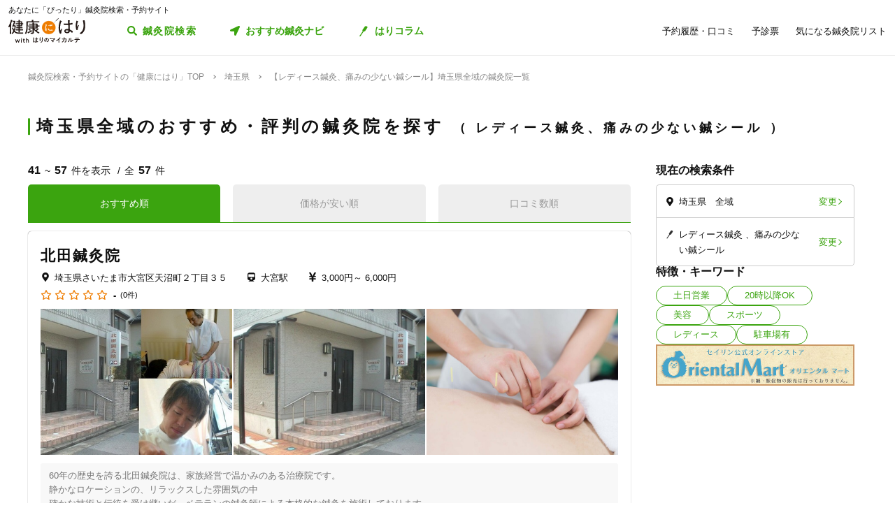

--- FILE ---
content_type: text/html; charset=utf-8
request_url: https://kenkounihari.seirin.jp/area/%E5%9F%BC%E7%8E%89%E7%9C%8C/%E5%9F%BC%E7%8E%89%E7%9C%8C%E5%85%A8%E5%9F%9F/category/ladies/tag/26?sort=10&page=3
body_size: 140613
content:

<!doctype html>
<html>
<head prefix="og: http://ogp.me/ns# fb: http://ogp.me/ns/fb# article: http://ogp.me/ns/article#">
    <meta charset="utf-8">
    <meta http-equiv="X-UA-Compatible" content="chrome=1; IE=edge">
    <meta name="viewport" content="width=device-width, initial-scale=1">
    <meta name="format-detection" content="telephone=no">
    <title>(3/3) 【レディース鍼灸、痛みの少ない鍼シール】埼玉県全域の鍼灸院一覧 | 鍼灸院予約・検索サイト「健康にはり」</title>
    <meta name="description" content="【レディース鍼灸、痛みの少ない鍼シール】埼玉県全域の鍼灸院一覧です。57件の鍼灸院が掲載されています。「健康にはり」は、鍼灸×健康・美容に関する「新たな気付き」をご提供する鍼灸院検索・予約サイトです。様々な検索条件で鍼灸院を検索してみましょう。">
    <link rel="canonical" href="https://kenkounihari.seirin.jp/area/埼玉県/埼玉県全域/category/ladies/tag/26?sort=10&amp;page=3">
    <link rel="prev" href="https://kenkounihari.seirin.jp/area/埼玉県/埼玉県全域/category/ladies/tag/26?sort=10&amp;page=2">
    <meta name="robots" content="all">
    <link rel="stylesheet" href="/css/style-min.css?v=sYSucSx-50FbxfN2j0_Y7JA0tI2VA4Soj6gWI8ZhPgs">
    <link rel="icon" href="/images/favicon/favicon.svg" type="image/svg+xml">
    <link rel="icon alternate" href="/images/favicon/favicon.png" type="image/png">
    <link rel="apple-touch-icon" sizes="180x180" href="/images/favicon/apple-touch-icon.png">
    <meta name="twitter:card" content="summary_large_image">
    <meta property="og:title" content="(3/3) 【レディース鍼灸、痛みの少ない鍼シール】埼玉県全域の鍼灸院一覧 | 鍼灸院予約・検索サイト「健康にはり」">
    <meta property="og:description" content="【レディース鍼灸、痛みの少ない鍼シール】埼玉県全域の鍼灸院一覧です。57件の鍼灸院が掲載されています。「健康にはり」は、鍼灸×健康・美容に関する「新たな気付き」をご提供する鍼灸院検索・予約サイトです。様々な検索条件で鍼灸院を検索してみましょう。">
    <meta property="og:type" content="article">
    <meta property="og:url" content="https://kenkounihari.seirin.jp/area/埼玉県/埼玉県全域/category/ladies/tag/26?sort=10">
    <meta property="og:image" content="https://kenkounihari.seirin.jp/images/ogp.png">

        <!-- Google Tag Manager -->
    <script>
        (function (w, d, s, l, i) {
            w[l] = w[l] || [];
            w[l].push(
                {
                    'gtm.start': new Date().getTime(),
                    event: 'gtm.js'
                });
            var f = d.getElementsByTagName(s)[0],
                j = d.createElement(s),
                dl = l != 'dataLayer' ? '&l=' + l : '';
            j.async = true;
            j.src = 'https://www.googletagmanager.com/gtm.js?id=' + i + dl;
            f.parentNode.insertBefore(j, f);
        })(window, document, 'script', 'dataLayer', 'GTM-NDCV3HP');
    </script>
 <!-- End Google Tag Manager -->
    <script src="https://code.jquery.com/jquery-3.3.1.min.js"></script>
    <script type="application/ld+json">
        {
  "@context": "http://schema.org",
  "@type": "BreadcrumbList",
  "itemListElement": [
    {
      "@type": "ListItem",
      "position": 1,
      "item": {
        "@id": "https://kenkounihari.seirin.jp/",
        "name": "鍼灸院検索・予約サイトの「健康にはり」TOP"
      }
    },
    {
      "@type": "ListItem",
      "position": 2,
      "item": {
        "@id": "https://kenkounihari.seirin.jp/area/%e5%9f%bc%e7%8e%89%e7%9c%8c",
        "name": "埼玉県"
      }
    },
    {
      "@type": "ListItem",
      "position": 3,
      "item": {
        "@id": "https://kenkounihari.seirin.jp/area/%e5%9f%bc%e7%8e%89%e7%9c%8c/%e5%9f%bc%e7%8e%89%e7%9c%8c%e5%85%a8%e5%9f%9f/category/ladies/tag/26?sort=10",
        "name": "【レディース鍼灸、痛みの少ない鍼シール】埼玉県全域の鍼灸院一覧"
      }
    }
  ]
}
    </script>
    
    <script type="text/javascript" src="/map/citylist" defer></script>
    <script src="https://cdn.jsdelivr.net/npm/vue@2.6.12/dist/vue.min.js" defer></script>

    <script src="/js/script.js?v=dOvMVJ3U9sNCsRTlQa3qWXOABzrh9CcQ7oi9YOL4Wrw" defer></script>
</head>
<body>
    <div class="wrapper LoginCheck">
        <script type="text/javascript">
            function isLoginCallback(data) {
                var className = data.isLogin ? "Login" : "NotLogin";
                var loginChecks = document.getElementsByClassName('LoginCheck');
                for (var i = 0; i < loginChecks.length; i++) {
                    var elm = loginChecks[i];
                    elm.classList.add(className);
                }
            }
        </script>
        <script type="text/javascript" src="/account/islogin?callback=isLoginCallback" async></script>
            <div class="headerBanner js-gtm-banner-container_sp1"></div>
        
        <header>
                <div class="inner">
                    <p class="headingText">あなたに「ぴったり」鍼灸院検索・予約サイト</p>
                    <div class="header">
                        <p class="logo"><a href="/"><img src="/images/logo.svg" alt="健康にはり"></a></p>
                        <a class="linkToSearch" href="/area/全国?dlgo=true">鍼灸院検索</a>
                        <button class="drawerSwitch" data-role="openDrawer"></button>
                        <div class="drawer" data-role="drawer">
                            <button class="drawerBg" data-role="closeDrawer"></button>
                            <div class="drawerBody" data-role="drawerBody">
                                <div class="linkButtons">
                                    <a class="linkToNavi" data-balloon-text="タイプ別だから迷わない！" href="/navi">
                                        <span class="ex">自分にあった鍼灸院探し</span>
                                        <span class="text">おすすめ鍼灸ナビ</span>
                                    </a>
                                    <a class="linkToColumn" href="/column">
                                        <span class="ex">鍼灸ビギナーの不安を解消します</span>
                                        <span class="text">はりコラム</span>
                                    </a>
                                </div>
                                <ul class="utilityLinkList">
                                    <li class="utilityLinkListItem linkToRegistration forNotLogin">
                                        <a href="/user">ログイン/新規登録</a>
                                    </li>
                                    <li class="utilityLinkListItem linkToMypage forLogin">
                                        <a href="/user">マイページ</a>
                                    </li>
                                    <li class="utilityLinkListItem linkToReservationList">
                                        <a href="/user/booking">予約履歴・口コミ</a>
                                    </li>
                                    <li class="utilityLinkListItem linkToPreexamList">
                                        <a href="/user/qa">予診票</a>
                                    </li>
                                    <li class="utilityLinkListItem linkToFavorite">
                                        <a href="/user/favorite">気になる鍼灸院リスト</a>
                                    </li>
                                    <li class="utilityLinkListItem linkToLogout forLogin">
                                        <a href="/Account/Logout">ログアウト</a>
                                    </li>
                                </ul>
                                <ul class="guideLinkList">
                                    <li class="guideLinkListItem">
                                        <a href="/guide">「健康にはり」とは</a>
                                    </li>
                                    <li class="guideLinkListItem">
                                        <a href="/faq">よくあるご質問</a>
                                    </li>
                                    <li class="guideLinkListItem">
                                        <a href="/support/inquiry">お問い合わせ</a>
                                    </li>
                                </ul>
                            </div>
                        </div>
                    </div>
                </div>            
        </header>                    
        <main>

    <ol class="breadcrumbs">
    <li itemprop="itemListElement">
            <a href="/"><span >鍼灸院検索・予約サイトの「健康にはり」TOP</span></a>
    </li>
    <li itemprop="itemListElement">
            <a href="/area/%e5%9f%bc%e7%8e%89%e7%9c%8c"><span >埼玉県</span></a>
    </li>
    <li itemprop="itemListElement">
            <span>【レディース鍼灸、痛みの少ない鍼シール】埼玉県全域の鍼灸院一覧</span>
    </li>
    </ol>
            
<section class="searchPageSection">
    <h1 class="searchPageTitle">
        埼玉県全域のおすすめ・評判の鍼灸院を探す
            <span class="sub">
                レディース鍼灸、痛みの少ない鍼シール
            </span>
    </h1>
    <div class="searchResult" id="searchResult">
        <div class="side">
            <div class="facetContainer">
                <div class="facet">
                    <p class="facetTitle">現在の検索条件</p>
                    <ul class="facetList" v-on:click="showFacetModal($event)">
                        <li class="facetListItem address">
                            <span class="text" v-cloak>{{_originalSelectedCityNames}}</span>
                            <button class="facetListItemButton">変更</button>
                        </li>
                        <li class="facetListItem category">
                            <span class="text" v-cloak>{{_originalSelectedCategoryNames}}</span>
                            <span class="text" v-cloak>{{_originalSelectedTagNames}}</span>
                            <span class="text" v-cloak>{{_originalInputKeywords}}</span>
                            <button class="facetListItemButton">変更</button>
                        </li>
                    </ul>
                </div>
            </div>
            <div ref="facetModal" data-role="modal" class="facetModal">
                <div data-role="modalWrapper">
                    <div class="modalBg" v-on:click="closeModal"></div>
                    <div data-role="modalBox" class="x-largeSize">
                        <div class="modalHeader" v-on:click="closeModal">
                            <a href="#" class="btCloseModalRounded" data-role="closeModal">閉じる</a>
                        </div>
                        <div data-role="modalBoxInner" v-cloak>
                            <div class="optionContainer addressOptionGrid">
                                <p class="optionTitle address">住所</p>
                                <span class="selectWrapper">
                                    <select v-model="selectedPrefectureId">
                                        <option v-for="prefecture in cityList" :value="prefecture.prefecture_id">{{prefecture.name}}</option>
                                    </select>
                                </span>
                                <div class="cityListExpantionSwitchContainer hasBg" v-show="selectedPrefectureId != 0 && isCityListExpanded == false">
                                    <p class="selectedCityNames">{{_selectedCityNames}}</p>
                                    <button class="cityListExpantionSwitch" v-on:click="swicthCityListExpantion">{{_changeCityText}}</button>
                                </div>
                                <div :class="{cityListContainer:true, active:isCityListExpanded}" v-show="selectedPrefectureId != 0">
                                    <div class="cityListExpantionSwitchContainer">
                                        <p class="cityListLead">同じ都道府県内から最大3つ選べます</p>
                                        <button class="cityListExpantionSwitch arrowUpward" v-on:click="swicthCityListExpantion">閉じる</button>
                                    </div>
                                    <div :class="{cityList:true, limited:isCitySelectLimitReached}">
                                        <label v-for="city in _cityListOfSelectedPrefecture" :class="{isSelected:checkIfCitySelected(city.city_id), notClinicExists:!city.exist_clinic}">
                                            <input type="checkbox" :value="city.city_id" v-on:change="sortOutSelectedCityIds(city.city_id)" v-model="selectedCityIds">
                                            <span class="text">{{city.name}}</span>
                                        </label>
                                    </div>
                                </div>
                            </div>
                            <div class="optionContainer">
                                <p class="optionTitle category">ジャンル</p>
                                <div class="optionBody">
                                    <div class="categoryList">
                                        <label v-for="category in categoryList">
                                            <input type="checkbox" :value="category.id" v-model="selectedCategoryIds">
                                            <span class="text">{{category.name}}</span>
                                        </label>
                                    </div>
                                </div>
                            </div>
                            <div class="optionContainer" v-if="original.selectedTypeId == null">
                                <p class="optionTitle feature">特徴・キーワード</p>
                                <div class="optionBody">
                                    <div class="tagListContainer">
                                        <template v-for="tagGroup in tagGroupList">
                                            <p class="title">{{tagGroup.title}}</p>
                                            <div class="tagList">
                                                <label v-for="tag in getTagListByIds(tagGroup.tagIds)">
                                                    <input type="checkbox" :value="tag.id" v-model="selectedTagIds">
                                                    <span class="text">{{tag.name}}</span>
                                                </label>
                                            </div>
                                        </template>
                                    </div>
                                    <div class="keywordContainer">
                                        <p class="title">キーワード</p>
                                        <input class="keywords" type="text" v-model="inputKeywords" v-on:blur="search()" v-on:keyup="delaySearch()" v-on:keyup.enter="search()" placeholder="施設名の一部などで探せます">
                                    </div>
                                </div>
                            </div>
                        </div>
                        <div class="searchButtonContainer">
                            <a :href="_searchUrl" class="btPrimary btLargeSize btSearch" :class="{disabled:!resultNum}">
                                <span class="num" v-cloak><i class="resultNum">{{resultNum}}</i>件</span>
                                <span class="text" v-cloak>{{_actionText}}</span>
                            </a>
                        </div>
                    </div>
                </div>
            </div>
            <div class="tagLinkContainer">
                <p class="tagLinkContainerTitle">特徴・キーワード</p>
                <div class="tagLinkList">
                    <a class="tagLinkListItem" href="/area/%e5%9f%bc%e7%8e%89%e7%9c%8c/%e5%9f%bc%e7%8e%89%e7%9c%8c%e5%85%a8%e5%9f%9f/tag/1?sort=10">土日営業</a>
                    <a class="tagLinkListItem" href="/area/%e5%9f%bc%e7%8e%89%e7%9c%8c/%e5%9f%bc%e7%8e%89%e7%9c%8c%e5%85%a8%e5%9f%9f/tag/2?sort=10">20時以降OK</a>
                    <a class="tagLinkListItem" href="/area/%e5%9f%bc%e7%8e%89%e7%9c%8c/%e5%9f%bc%e7%8e%89%e7%9c%8c%e5%85%a8%e5%9f%9f/category/beauty?sort=10">美容</a>
                    <a class="tagLinkListItem" href="/area/%e5%9f%bc%e7%8e%89%e7%9c%8c/%e5%9f%bc%e7%8e%89%e7%9c%8c%e5%85%a8%e5%9f%9f/category/sports?sort=10">スポーツ</a>
                    <a class="tagLinkListItem" href="/area/%e5%9f%bc%e7%8e%89%e7%9c%8c/%e5%9f%bc%e7%8e%89%e7%9c%8c%e5%85%a8%e5%9f%9f/category/ladies?sort=10">レディース</a>
                    <a class="tagLinkListItem" href="/area/%e5%9f%bc%e7%8e%89%e7%9c%8c/%e5%9f%bc%e7%8e%89%e7%9c%8c%e5%85%a8%e5%9f%9f/tag/5?sort=10">駐車場有</a>
                </div>
            </div>
            <div class="bannerContainer js-gtm-banner-container_pc1"></div>
        </div>
            <div class="result">
                <p class="displayNumber" v-cloak>
                    <span class="current"><i>{{_countFrom}}</i>~<i>{{_countTo}}</i>件を表示</span>
                    <span class="total">全<i>{{clinicList.count}}</i>件</span>
                </p>
                <div class="tabNavigation clinicListTabNavigation">
                    <ul class="tabList">
                    <li class="tabListItem" :class="{active: sort.id == original.selectedSortId}" v-for="sort in sortList" v-on:click="onClinicListSortTabClicked(sort)"><a v-cloak>{{sort.name}}</a></li>
                    </ul>
                </div>
                <ul class="clinicList">
                    <li class="clinicListItem" v-for="clinic in clinicList.items">
                        <div class="clinicNameContainer">
                            <p class="clinicGroupName" v-if="clinic.sameGroupClinicCount > 1"  v-cloak>{{clinic.clinicGroupName}}</p>
                            <p class="clinicBusinessStatus closed" v-if="clinic.isClosed" v-cloak>閉院</p>
                            <h2 class="clinicName"><a :href="getClinicDetailUrl(clinic.id)" v-cloak>{{clinic.name}}</a></h2>
                        </div>
                        <div class="clinicInfoList" v-if="checkIfHavingAddress(clinic) || checkIfHavingNearestStaion(clinic) || checkIfHavingCourse(clinic) || checkIfHavingCategory(clinic) || checkIfHavingTag(clinic)" v-cloak>
                            <h3 class="clinicInfoListItem address" v-if="checkIfHavingAddress(clinic)">
                            <span class="clinicInfoListItemText" v-cloak>{{clinic.prefecture}}{{clinic.city}}{{clinic.address}}</span>
                            </h3>
                            <h3 class="clinicInfoListItem nearestStation" v-if="checkIfHavingNearestStaion(clinic)">
                            <span class="clinicInfoListItemText" v-cloak>{{clinic.nearestStation}}</span>
                            </h3>
                            <h3 class="clinicInfoListItem price" v-if="checkIfHavingCourse(clinic)">
                                <span class="clinicInfoListItemText" v-cloak>
                                    <span v-if="clinic.minCoursePrice == 0">- 円～</span>
                                    <span v-else>{{getMinCoursePrice(clinic)}}～</span>
                                    <span v-if="clinic.maxCoursePrice > 0">{{getMaxCoursePrice(clinic)}}</span>
                                </span>
                            </h3>
                        </div>
                        <div class="clinicReviewContainer">
                            <div class="clinicReviewHeader">
                            <div class="scoreContainer">
                                <p class="totalScore">
                                <span class="totalScoreIcons">
                                    <i class="scoreIconFilled" v-for="n in getRoundScore(clinic)"></i>
                                    <i class="scoreIconOutlined" v-for="n in getPaddingScore(clinic)"></i>
                                </span>
                                <span class="totalScoreNumber" v-cloak>{{getEvaluation(clinic,clinic.totalEvaluation)}}</span>
                                </p>
                                <p class="impressionNumber" v-cloak>
                                <a :href="getClinicDetailUrl(clinic.id)" v-cloak>({{ clinic.reviewTotalCount >= 1 ? clinic.reviewTotalCount : 0}}件)</a>
                                </p>
                            </div>
                            </div>
                        </div>
                        <div class="clinicImageContainer">
                            <a :href="getClinicDetailUrl(clinic.id)">
                            <ul class="clinicImageList">
                                <li class="clinicImageListItem"><img lazyload src="/images/loading.svg" :data-src="clinic.image" alt=""></li>
                                <li class="clinicImageListItem" v-for="url in clinic.featureImages"><img lazyload src="/images/loading.svg" :data-src="url" alt=""></li>
                            </ul>
                            </a>
                        </div>
                        <div class="clinicIntroduction" v-if="checkIfHavingIntroduction(clinic)">
                            <pre v-cloak>{{clinic.introduction}}</pre>
                        </div>
                        <ul class="clinicCategoryList" v-if="checkIfHavingCategory(clinic)">
                            <li class="clinicCategoryListItem clinicInfoListItemText" v-for="categoryName in getClinicCategoryNameList(clinic)" v-cloak>{{categoryName}}</li>
                        </ul>
                        <ul class="clinicTagList" v-if="checkIfHavingTag(clinic)">
                            <li class="clinicTagListItem" v-for="tagName in getClinicTagNameList(clinic)" v-cloak>{{tagName}}</li>
                        </ul>
                        <div class="clinicRecommendedCourse" v-if="checkIfHavingCourse(clinic)">
                            <p class="clinicRecommendedCourseTitle">代表的なコース</p>
                            <div class="clinicRecommendedCourseBody">
                            <ul class="clinicRecommendedCourseList">
                                <li class="clinicRecommendedCourseListItem" v-for="course in clinic.courses.slice(0, 3)">
                                <div class="imageContainer"><img lazyload src="/images/loading.svg" :data-src="course.image" alt=""></div>
                                <div class="textContainer">
                                    <p class="title"><a :href="getClinicDetailUrl(clinic.id) + '#courseSection'" class="titleText" v-cloak>{{course.name}}</a></p>
                                    <p class="gift" v-if="course.haveSpecial">特典あり</p>
                                    <p class="requiredTime" v-cloak>{{course.requiredTime}}分</p>
                                    <p class="price" v-cloak v-if="course.price === 0">- 円<span class="tax"></span></p>
                                    <p class="price" v-cloak v-else>{{getFormattedPrice(course.price)}}円<span class="tax">（税込）</span></p>
                                </div>
                                </li>
                            </ul>
                            </div>
                        </div>
                        <div class="contactButtonContainer" v-if="!clinic.isClosed">
                            <a class="btPrimary btLargeSize btReserve" :href="getClinicReserveUrl(clinic.id)" v-if="clinic.isCharged && clinic.isReserveStopped === false && clinic.isClosed === false && clinic.courses.filter(x => x.isReserveNotAccepted === false).length > 0">
                            <span class="balloon">24時間受付中</span>
                            <span class="text"><i class="icon_devices"></i>Webで簡単予約</span>
                            </a>
                            <button class="btGhost btMiddleSize btTel" v-on:click="onBtTelClicked($event, clinic.tel)" v-if="clinic.tel && clinic.tel.trim()">
                            <span class="sub">電話で予約</span>
                            <span class="text" data-text="電話で予約"><span class="tel" v-cloak>{{clinic.tel}}</span></span>
                            </button>
                        </div>
                    </li>
                </ul>
                <div class="paging" v-cloak>
                    <a href="/area/%e5%9f%bc%e7%8e%89%e7%9c%8c/%e5%9f%bc%e7%8e%89%e7%9c%8c%e5%85%a8%e5%9f%9f/category/ladies/tag/26?sort=10" class="top" :class="{disabled:_isTop}"><span class="text">最初</span></a>
                    <a href="/area/%e5%9f%bc%e7%8e%89%e7%9c%8c/%e5%9f%bc%e7%8e%89%e7%9c%8c%e5%85%a8%e5%9f%9f/category/ladies/tag/26?sort=10&amp;page=2" class="prev" :class="{disabled:_isTop}"><span class="text">前へ</span></a>
                    <p class="pageNumber"><span class="current">{{this.clinicList.page}}</span>/{{_totalPageNumber}}ページ</p>
                    <a href="/area/%e5%9f%bc%e7%8e%89%e7%9c%8c/%e5%9f%bc%e7%8e%89%e7%9c%8c%e5%85%a8%e5%9f%9f/category/ladies/tag/26?sort=10&amp;page=4" class="next" :class="{disabled:_isLast}"><span class="text">次へ</span></a>
                    <a href="/area/%e5%9f%bc%e7%8e%89%e7%9c%8c/%e5%9f%bc%e7%8e%89%e7%9c%8c%e5%85%a8%e5%9f%9f/category/ladies/tag/26?sort=10&amp;page=3" class="last" :class="{disabled:_isLast}"><span class="text">最後</span></a>
                </div>
            </div>

        <div class="facetContainer">
            <div class="facet">
                <p class="facetTitle">現在の検索条件</p>
                <ul class="facetList" v-on:click="showFacetModal($event)">
                <li class="facetListItem address">
                    <span class="text" v-cloak>{{_originalSelectedCityNames}}</span>
                    <button class="facetListItemButton">変更</button>
                </li>
                <li class="facetListItem category">
                    <span class="text" v-cloak>{{_originalSelectedCategoryNames}}</span>
                    <span class="text" v-cloak>{{_originalSelectedTagNames}}</span>
                    <span class="text" v-cloak>{{_originalInputKeywords}}</span>
                    <button class="facetListItemButton">変更</button>
                </li>
                </ul>
            </div>
        </div>

        <div ref="contactModal" data-role="modal" class="contactModal">
            <div data-role="modalWrapper">
                <div class="modalBg" v-on:click="closeModal"></div>
                <div data-role="modalBox">
                <a href="#" class="btCloseModalRounded" v-on:click="closeModal">閉じる</a>
                <div data-role="modalBoxInner">
                    <p class="text">電話時は<strong>「健康にはりを見た」</strong>とお伝えいただくとスムーズに予約できます。</p>
                    <p class="text">営業・勧誘のお電話は固くお断りしております。</p>
                    <div class="contactButtonContainer">
                    <a class="btGhost btMiddleSize btTel" :href="'tel:' + tel">
                        <span class="text">{{tel}}</span>
                    </a>
                    </div>
                </div>
            </div>
        </div>
    </div>
</section>
<div class="insertedArea toNavi">
    <div class="inner">
       <div class="buttonContainer">
            <a class="btPrimary btLargeSize btNext" href="/navi">
                <span class="ex largeSize colored">何を基準に鍼灸院を選べばいいの？<br>困っているあなたへ</span>
                <span class="text">おすすめ鍼灸ナビ</span>
            </a>
            <p class="buttonLead">タイプ別で、自分に合った鍼灸院が見つかる！</p>
        </div>
    </div>
</div>    
<div class="bannerSection js-gtm-banner-container_sp2"></div>
<section class="columnIntroductionSection">
    <h2 class="columnIntroductionSectionTitle"><i class="icon_beginner_colored"></i>鍼灸がよくわかる「はりコラム」</h2>
    <p class="columnIntroductionSectionTitleLead">鍼灸初心者のあなたに、わかりやすく解説します</p>
    <div class="topicTileContainer grid grid-pc-x3 grid-tb-x3 grid-sp-x1 popUpList">
            <article class="topicTile">
                <a href="/column/2021012807">
                    <div class="topicTileImage">
                            <img lazyload src="/images/loading.svg" data-src="/column/images/y0Ncl8VRrJx8LQjOYB5HAbU7eGFGY9jePvQKTwICnug" alt="">

                    </div>
                    <h3 class="topicTileTitle">鍼治療の効果が出るのはいつから？効果を感じるためのコツや通院スケジュールも解説</h3>
                    <p class="topicTileDate">2025.04.21</p>
                </a>
            </article>
            <article class="topicTile">
                <a href="/column/2021012801">
                    <div class="topicTileImage">
                            <img lazyload src="/images/loading.svg" data-src="/column/images/-mPkYZEJMjUbT_nrI-r9vi-WhxEtXYedtglBzo_ruTc" alt="">

                    </div>
                    <h3 class="topicTileTitle">【必読】5分でわかる「鍼灸」とは？効果やメカニズムを徹底解説</h3>
                    <p class="topicTileDate">2025.04.21</p>
                </a>
            </article>
            <article class="topicTile">
                <a href="/column/2021102101">
                    <div class="topicTileImage">
                            <img lazyload src="/images/loading.svg" data-src="/column/images/HBGjvm55WjzCRt-scIeD6IVe7MGRfGhOCCAZIiZPfUc" alt="">

                    </div>
                    <h3 class="topicTileTitle">テニス肘に効果的なツボ8選！根本解決を目指す鍼灸治療とは</h3>
                    <p class="topicTileDate">2025.04.04</p>
                </a>
            </article>
    </div>
    <div class="buttonContainer">
        <a class="btGhost btMiddleSize btNextGhost" href="/Column">コラムをもっと読む</a>
    </div>
</section>

<input type="hidden" id="ClinicListJson" name="ClinicListJson" value="{&quot;count&quot;:57,&quot;page&quot;:3,&quot;pageSize&quot;:20,&quot;items&quot;:[{&quot;courses&quot;:[{&quot;name&quot;:&quot;鍼灸施術&quot;,&quot;price&quot;:6000,&quot;requiredTime&quot;:60,&quot;specialLength&quot;:0,&quot;haveSpecial&quot;:false,&quot;displayOrder&quot;:0,&quot;id&quot;:3334,&quot;isReserveNotAccepted&quot;:true,&quot;image&quot;:&quot;https://cdn-seirin-site-prod.azureedge.net:443/cliniccourse-images/0000003334/Mz1kAdVrxfUwirE9imKL_0RhMB7hRpnCfLBMNhA2RFI&quot;},{&quot;name&quot;:&quot;鍼灸施術(大学生まで)&quot;,&quot;price&quot;:4000,&quot;requiredTime&quot;:40,&quot;specialLength&quot;:0,&quot;haveSpecial&quot;:false,&quot;displayOrder&quot;:0,&quot;id&quot;:3335,&quot;isReserveNotAccepted&quot;:true,&quot;image&quot;:&quot;https://cdn-seirin-site-prod.azureedge.net:443/cliniccourse-images/0000003335/Mz1kAdVrxfUwirE9imKL_0RhMB7hRpnCfLBMNhA2RFI&quot;},{&quot;name&quot;:&quot;鍼灸施術(高校生まで)&quot;,&quot;price&quot;:3000,&quot;requiredTime&quot;:30,&quot;specialLength&quot;:0,&quot;haveSpecial&quot;:false,&quot;displayOrder&quot;:0,&quot;id&quot;:3336,&quot;isReserveNotAccepted&quot;:true,&quot;image&quot;:&quot;https://cdn-seirin-site-prod.azureedge.net:443/cliniccourse-images/0000003336/Mz1kAdVrxfUwirE9imKL_0RhMB7hRpnCfLBMNhA2RFI&quot;}],&quot;id&quot;:4944,&quot;name&quot;:&quot;北田鍼灸院&quot;,&quot;nameKana&quot;:&quot;キタダシンキュウイン&quot;,&quot;clinicGroupName&quot;:&quot;北田鍼灸院&quot;,&quot;sameGroupClinicCount&quot;:1,&quot;categoryCure&quot;:true,&quot;categoryBeauty&quot;:false,&quot;categorySports&quot;:true,&quot;categoryLadies&quot;:true,&quot;categoryChild&quot;:true,&quot;postalCode&quot;:&quot;3300834&quot;,&quot;prefecture&quot;:&quot;埼玉県&quot;,&quot;city&quot;:&quot;さいたま市大宮区&quot;,&quot;address&quot;:&quot;天沼町２丁目３５&quot;,&quot;tel&quot;:&quot;0486418087&quot;,&quot;introduction&quot;:&quot;60年の歴史を誇る北田鍼灸院は、家族経営で温かみのある治療院です。\n静かなロケーションの、リラックスした雰囲気の中\n確かな技術と伝統を受け継いだ、ベテランの鍼灸師による本格的な鍼灸を施術しております。\n\n他の治療院で鍼灸を受けて、刺激が強くて痛みが出た、辛かった\n逆に刺激が弱くて効かなかったという方、ぜひご相談ください。\n\nお体の敏感な方や、乳幼児でも安心して受けられる刺さない無痛針から\nしっかりとしたひびきの出る、太くて長い針を使った施術まで、一人ひとりのお体に合わせて幅広く対応します。\n豊富な施術経験に裏打ちされた、確かな技術と指先の感覚で、\n患者様のお体に一番最適で効果が出る、心地よい刺激での鍼灸を提供いたします。\n\n自分の痛みや辛さがどれに該当するかわからない\nまたは、どれにも該当しないといった場合でも、ぜひご相談ください。\n私たちの豊富な知識や経験を元に解決に導けますよう\n誠意をもって対応させていただきます。&quot;,&quot;businessTime&quot;:[{&quot;comment&quot;:&quot;日&quot;,&quot;isHoliday&quot;:true,&quot;open&quot;:[],&quot;lastOrderTime&quot;:null},{&quot;comment&quot;:&quot;月&quot;,&quot;isHoliday&quot;:false,&quot;open&quot;:[{&quot;openingTime&quot;:&quot;2000-01-01T09:00:00&#x2B;09:00&quot;,&quot;closingTime&quot;:&quot;2000-01-01T12:00:00&#x2B;09:00&quot;},{&quot;openingTime&quot;:&quot;2000-01-01T14:00:00&#x2B;09:00&quot;,&quot;closingTime&quot;:&quot;2000-01-01T18:00:00&#x2B;09:00&quot;}],&quot;lastOrderTime&quot;:null},{&quot;comment&quot;:&quot;火&quot;,&quot;isHoliday&quot;:false,&quot;open&quot;:[{&quot;openingTime&quot;:&quot;2000-01-01T09:00:00&#x2B;09:00&quot;,&quot;closingTime&quot;:&quot;2000-01-01T12:00:00&#x2B;09:00&quot;},{&quot;openingTime&quot;:&quot;2000-01-01T14:00:00&#x2B;09:00&quot;,&quot;closingTime&quot;:&quot;2000-01-01T18:00:00&#x2B;09:00&quot;}],&quot;lastOrderTime&quot;:null},{&quot;comment&quot;:&quot;水&quot;,&quot;isHoliday&quot;:false,&quot;open&quot;:[{&quot;openingTime&quot;:&quot;2000-01-01T09:00:00&#x2B;09:00&quot;,&quot;closingTime&quot;:&quot;2000-01-01T12:00:00&#x2B;09:00&quot;},{&quot;openingTime&quot;:&quot;2000-01-01T14:00:00&#x2B;09:00&quot;,&quot;closingTime&quot;:&quot;2000-01-01T18:00:00&#x2B;09:00&quot;}],&quot;lastOrderTime&quot;:null},{&quot;comment&quot;:&quot;木&quot;,&quot;isHoliday&quot;:false,&quot;open&quot;:[{&quot;openingTime&quot;:&quot;2000-01-01T09:00:00&#x2B;09:00&quot;,&quot;closingTime&quot;:&quot;2000-01-01T12:00:00&#x2B;09:00&quot;},{&quot;openingTime&quot;:&quot;2000-01-01T14:00:00&#x2B;09:00&quot;,&quot;closingTime&quot;:&quot;2000-01-01T18:00:00&#x2B;09:00&quot;}],&quot;lastOrderTime&quot;:null},{&quot;comment&quot;:&quot;金&quot;,&quot;isHoliday&quot;:false,&quot;open&quot;:[{&quot;openingTime&quot;:&quot;2000-01-01T09:00:00&#x2B;09:00&quot;,&quot;closingTime&quot;:&quot;2000-01-01T12:00:00&#x2B;09:00&quot;},{&quot;openingTime&quot;:&quot;2000-01-01T14:00:00&#x2B;09:00&quot;,&quot;closingTime&quot;:&quot;2000-01-01T18:00:00&#x2B;09:00&quot;}],&quot;lastOrderTime&quot;:null},{&quot;comment&quot;:&quot;土&quot;,&quot;isHoliday&quot;:false,&quot;open&quot;:[{&quot;openingTime&quot;:&quot;2000-01-01T09:00:00&#x2B;09:00&quot;,&quot;closingTime&quot;:&quot;2000-01-01T12:00:00&#x2B;09:00&quot;},{&quot;openingTime&quot;:&quot;2000-01-01T14:00:00&#x2B;09:00&quot;,&quot;closingTime&quot;:&quot;2000-01-01T18:00:00&#x2B;09:00&quot;}],&quot;lastOrderTime&quot;:null}],&quot;businessMemo&quot;:null,&quot;homePage&quot;:&quot;https://kitadasinkyuin.web.fc2.com/&quot;,&quot;image&quot;:&quot;https://cdn-seirin-site-prod.azureedge.net:443/karte-clinic-icons/0000004944/6wMUUBrakdSnWICHOUPxqIFotQp9XiXV0Y92u9US0FI&quot;,&quot;featureImages&quot;:[&quot;https://cdn-seirin-site-prod.azureedge.net:443/clinicfeatures-images/4944/r_UV7hRnWid9lWP82TE4ynqqjfB_eHo5AVpddLK20YI&quot;,&quot;https://cdn-seirin-site-prod.azureedge.net:443/clinicfeatures-images/4944/lurf7O28EnkgY4lwzW0-Vz8xFzAgKLoJYIL2LYeRAiQ&quot;,&quot;https://cdn-seirin-site-prod.azureedge.net:443/clinicfeatures-images/4944/OEtJ6qPhqMFzZ7rlp6alCzmML0sJoKd8GeZpxpHc03c&quot;,&quot;https://cdn-seirin-site-prod.azureedge.net:443/clinicfeatures-images/4944/9n3QGhpTBNtKnI_iIBjE7aDagnVfXGIbsba7s9xZ7kg&quot;,&quot;https://cdn-seirin-site-prod.azureedge.net:443/clinicfeatures-images/4944/Mz1kAdVrxfUwirE9imKL_0RhMB7hRpnCfLBMNhA2RFI&quot;],&quot;review&quot;:0.0,&quot;isReserveStopped&quot;:false,&quot;isClosed&quot;:false,&quot;isCharged&quot;:false,&quot;isSearch&quot;:true,&quot;isDirectMedicalQuestionnaire&quot;:true,&quot;isClientQuestionOnSchedule&quot;:true,&quot;clientQuestionDescription&quot;:&quot;お困りの症状など事前に伝えたい内容を簡単にご記入ください。&quot;,&quot;isUnassigned&quot;:true,&quot;nearestStation&quot;:&quot;大宮駅&quot;,&quot;directions&quot;:&quot;大宮駅東口徒歩15分\nレンタルサイクルが便利です。\n詳しくは、ホームページの【アクセス】からご覧ください。&quot;,&quot;parking&quot;:&quot;4台\n当院脇の道を入っていただき、建物沿いに一台、奥の右手に3台駐車できます。\n詳しくはホームページをご覧ください。&quot;,&quot;paymentMethod&quot;:{&quot;isCash&quot;:true,&quot;isCreditCard&quot;:false,&quot;isVisa&quot;:false,&quot;isMasterCard&quot;:false,&quot;isJCB&quot;:false,&quot;isAmericanExpress&quot;:false,&quot;isDinersClub&quot;:false,&quot;other&quot;:null},&quot;twitterId&quot;:null,&quot;facebookId&quot;:null,&quot;instagramId&quot;:null,&quot;initialConsultationFee&quot;:&quot;1000円&quot;,&quot;membershipOrganization&quot;:null,&quot;tagIds&quot;:[1,3,4,5,12,13,14,15,16,18,19,22,26,27],&quot;minCoursePrice&quot;:3000,&quot;maxCoursePrice&quot;:6000,&quot;medianCoursePrice&quot;:4000.0,&quot;evaluation1&quot;:null,&quot;evaluation2&quot;:null,&quot;evaluation3&quot;:null,&quot;evaluation4&quot;:null,&quot;evaluation5&quot;:null,&quot;evaluation6&quot;:null,&quot;evaluation7&quot;:null,&quot;evaluation8&quot;:null,&quot;evaluation9&quot;:null,&quot;evaluation10&quot;:null,&quot;totalEvaluation&quot;:null,&quot;reviewTotalCount&quot;:0},{&quot;courses&quot;:[],&quot;id&quot;:15874,&quot;name&quot;:&quot;はりきゅう治療院miss green&quot;,&quot;nameKana&quot;:null,&quot;clinicGroupName&quot;:&quot;はりきゅう治療院miss green&quot;,&quot;sameGroupClinicCount&quot;:1,&quot;categoryCure&quot;:true,&quot;categoryBeauty&quot;:false,&quot;categorySports&quot;:false,&quot;categoryLadies&quot;:true,&quot;categoryChild&quot;:false,&quot;postalCode&quot;:&quot;3530002&quot;,&quot;prefecture&quot;:&quot;埼玉県&quot;,&quot;city&quot;:&quot;志木市&quot;,&quot;address&quot;:&quot;中宗岡(以下、ご予約時にお伝えいたします）&quot;,&quot;tel&quot;:&quot;&quot;,&quot;introduction&quot;:&quot;ミスグリーンは女性専門のはりきゅう治療院です。日常に溜まる疲れ、なんとなくの不調、更年期対策、肩こりや腰痛を解消するのが得意です。はりとお灸とエッセンシャルオイルを用いたオイルトリートメント、機器を使った物理療法を組み合わせて施術を行います。そのために多めのお時間と費用を頂戴しております。志木市内ののんびりした場所に治療院を構えております。季節で変化するお庭もございますので治療だけでなくリラックスした環境を楽しみにお越しくださいませ。２回目からは施術費用より10%offの料金にてお受けいただけます。&quot;,&quot;businessTime&quot;:[{&quot;comment&quot;:&quot;日&quot;,&quot;isHoliday&quot;:false,&quot;open&quot;:[{&quot;openingTime&quot;:&quot;2000-01-01T11:00:00&#x2B;09:00&quot;,&quot;closingTime&quot;:&quot;2000-01-01T18:00:00&#x2B;09:00&quot;}],&quot;lastOrderTime&quot;:null},{&quot;comment&quot;:&quot;月&quot;,&quot;isHoliday&quot;:true,&quot;open&quot;:[],&quot;lastOrderTime&quot;:null},{&quot;comment&quot;:&quot;火&quot;,&quot;isHoliday&quot;:true,&quot;open&quot;:[],&quot;lastOrderTime&quot;:null},{&quot;comment&quot;:&quot;水&quot;,&quot;isHoliday&quot;:false,&quot;open&quot;:[{&quot;openingTime&quot;:&quot;2000-01-01T11:00:00&#x2B;09:00&quot;,&quot;closingTime&quot;:&quot;2000-01-01T18:00:00&#x2B;09:00&quot;}],&quot;lastOrderTime&quot;:null},{&quot;comment&quot;:&quot;木&quot;,&quot;isHoliday&quot;:false,&quot;open&quot;:[{&quot;openingTime&quot;:&quot;2000-01-01T11:00:00&#x2B;09:00&quot;,&quot;closingTime&quot;:&quot;2000-01-01T18:00:00&#x2B;09:00&quot;}],&quot;lastOrderTime&quot;:null},{&quot;comment&quot;:&quot;金&quot;,&quot;isHoliday&quot;:false,&quot;open&quot;:[{&quot;openingTime&quot;:&quot;2000-01-01T11:00:00&#x2B;09:00&quot;,&quot;closingTime&quot;:&quot;2000-01-01T18:00:00&#x2B;09:00&quot;}],&quot;lastOrderTime&quot;:null},{&quot;comment&quot;:&quot;土&quot;,&quot;isHoliday&quot;:false,&quot;open&quot;:[{&quot;openingTime&quot;:&quot;2000-01-01T11:00:00&#x2B;09:00&quot;,&quot;closingTime&quot;:&quot;2000-01-01T18:00:00&#x2B;09:00&quot;}],&quot;lastOrderTime&quot;:null}],&quot;businessMemo&quot;:null,&quot;homePage&quot;:&quot;https://www.missgreen.jp&quot;,&quot;image&quot;:&quot;https://cdn-seirin-site-prod.azureedge.net:443/karte-clinic-icons/0000015874/AmHEzobqdWQRxebCtv-gG4c8XHsB7n_UHhUBfvMmits&quot;,&quot;featureImages&quot;:[&quot;https://cdn-seirin-site-prod.azureedge.net:443/clinicfeatures-images/15874/phwlMKxMX5s4Au7QCStMzJx3jIm0PaT6aVEDbdMyS3U&quot;,&quot;https://cdn-seirin-site-prod.azureedge.net:443/clinicfeatures-images/15874/N7xU4gL3zLN6Ii01QK2fb7b6izOnohHiy1KyhvjsM6A&quot;,&quot;https://cdn-seirin-site-prod.azureedge.net:443/clinicfeatures-images/15874/cesQJWZr8I_-HsdoxhRvVQPMU0VIwGqHbZW25o1vziQ&quot;],&quot;review&quot;:0.0,&quot;isReserveStopped&quot;:true,&quot;isClosed&quot;:false,&quot;isCharged&quot;:false,&quot;isSearch&quot;:true,&quot;isDirectMedicalQuestionnaire&quot;:true,&quot;isClientQuestionOnSchedule&quot;:true,&quot;clientQuestionDescription&quot;:&quot;お困りの症状など事前に伝えたい内容を簡単にご記入ください。&quot;,&quot;isUnassigned&quot;:true,&quot;nearestStation&quot;:&quot;志木駅&#x3000;朝霞台駅&#x3000;北朝霞駅&quot;,&quot;directions&quot;:&quot;誠に勝手ながら住所を非公開としております。ご予約時に詳しいご住所をお伝えいたします。&quot;,&quot;parking&quot;:&quot;１台分の駐車場がございます。もちろん自転車もお停めただけます。&quot;,&quot;paymentMethod&quot;:{&quot;isCash&quot;:true,&quot;isCreditCard&quot;:true,&quot;isVisa&quot;:true,&quot;isMasterCard&quot;:true,&quot;isJCB&quot;:true,&quot;isAmericanExpress&quot;:true,&quot;isDinersClub&quot;:false,&quot;other&quot;:&quot; squareにて対応させていただきます。お気軽にご相談くださいませ。&quot;},&quot;twitterId&quot;:null,&quot;facebookId&quot;:null,&quot;instagramId&quot;:null,&quot;initialConsultationFee&quot;:&quot;なし&quot;,&quot;membershipOrganization&quot;:null,&quot;tagIds&quot;:[1,5,10,11,19,20,25,26,27],&quot;minCoursePrice&quot;:null,&quot;maxCoursePrice&quot;:null,&quot;medianCoursePrice&quot;:null,&quot;evaluation1&quot;:null,&quot;evaluation2&quot;:null,&quot;evaluation3&quot;:null,&quot;evaluation4&quot;:null,&quot;evaluation5&quot;:null,&quot;evaluation6&quot;:null,&quot;evaluation7&quot;:null,&quot;evaluation8&quot;:null,&quot;evaluation9&quot;:null,&quot;evaluation10&quot;:null,&quot;totalEvaluation&quot;:null,&quot;reviewTotalCount&quot;:0},{&quot;courses&quot;:[],&quot;id&quot;:14941,&quot;name&quot;:&quot;はっとりはりきゅう接骨院 与野本町院&quot;,&quot;nameKana&quot;:&quot;ハットリハリキュウセッコツイン ヨノホンマチイン&quot;,&quot;clinicGroupName&quot;:&quot;はっとりはりきゅう接骨院グループ&quot;,&quot;sameGroupClinicCount&quot;:12,&quot;categoryCure&quot;:true,&quot;categoryBeauty&quot;:true,&quot;categorySports&quot;:true,&quot;categoryLadies&quot;:true,&quot;categoryChild&quot;:true,&quot;postalCode&quot;:&quot;3380002&quot;,&quot;prefecture&quot;:&quot;埼玉県&quot;,&quot;city&quot;:&quot;さいたま市中央区&quot;,&quot;address&quot;:&quot;下落合6-10-5&quot;,&quot;tel&quot;:&quot;0120970706&quot;,&quot;introduction&quot;:&quot;当院は毎日診療・夜9時まで受付しております。\nスポーツ中や日常生活での痛みに対してお身体の症状に合わせて鍼灸治療をいたします。\n\n&#x1F533;足首の捻挫\n&#x1F533;ギックリ腰\n&#x1F533;肉離れ\n&#x1F533;むちうち症\n&#x1F533;関節痛 など\n\n痛みの状態やご要望を必ずお聞きしますので\n初めての方でもご安心ください！\n\n＜鍼の効果＞\n・疼痛抑制物質エンドルフィンの放出\n・血行改善効果による筋緊張の緩和\n・神経痛の緩和\n\n＜灸の効果＞\n・温熱作用による血液循環改善\n・免疫機能の向上\n・関節可動域の改善&quot;,&quot;businessTime&quot;:[{&quot;comment&quot;:&quot;日&quot;,&quot;isHoliday&quot;:false,&quot;open&quot;:[{&quot;openingTime&quot;:&quot;2000-01-01T09:00:00&#x2B;09:00&quot;,&quot;closingTime&quot;:&quot;2000-01-01T12:30:00&#x2B;09:00&quot;},{&quot;openingTime&quot;:&quot;2000-01-01T15:30:00&#x2B;09:00&quot;,&quot;closingTime&quot;:&quot;2000-01-01T19:00:00&#x2B;09:00&quot;}],&quot;lastOrderTime&quot;:null},{&quot;comment&quot;:&quot;月&quot;,&quot;isHoliday&quot;:false,&quot;open&quot;:[{&quot;openingTime&quot;:&quot;2000-01-01T09:00:00&#x2B;09:00&quot;,&quot;closingTime&quot;:&quot;2000-01-01T11:30:00&#x2B;09:00&quot;},{&quot;openingTime&quot;:&quot;2000-01-01T15:30:00&#x2B;09:00&quot;,&quot;closingTime&quot;:&quot;2000-01-01T21:00:00&#x2B;09:00&quot;}],&quot;lastOrderTime&quot;:null},{&quot;comment&quot;:&quot;火&quot;,&quot;isHoliday&quot;:false,&quot;open&quot;:[{&quot;openingTime&quot;:&quot;2000-01-01T09:00:00&#x2B;09:00&quot;,&quot;closingTime&quot;:&quot;2000-01-01T12:30:00&#x2B;09:00&quot;},{&quot;openingTime&quot;:&quot;2000-01-01T15:30:00&#x2B;09:00&quot;,&quot;closingTime&quot;:&quot;2000-01-01T21:00:00&#x2B;09:00&quot;}],&quot;lastOrderTime&quot;:null},{&quot;comment&quot;:&quot;水&quot;,&quot;isHoliday&quot;:false,&quot;open&quot;:[{&quot;openingTime&quot;:&quot;2000-01-01T09:00:00&#x2B;09:00&quot;,&quot;closingTime&quot;:&quot;2000-01-01T12:30:00&#x2B;09:00&quot;},{&quot;openingTime&quot;:&quot;2000-01-01T15:30:00&#x2B;09:00&quot;,&quot;closingTime&quot;:&quot;2000-01-01T21:00:00&#x2B;09:00&quot;}],&quot;lastOrderTime&quot;:null},{&quot;comment&quot;:&quot;木&quot;,&quot;isHoliday&quot;:false,&quot;open&quot;:[{&quot;openingTime&quot;:&quot;2000-01-01T09:00:00&#x2B;09:00&quot;,&quot;closingTime&quot;:&quot;2000-01-01T12:30:00&#x2B;09:00&quot;},{&quot;openingTime&quot;:&quot;2000-01-01T15:30:00&#x2B;09:00&quot;,&quot;closingTime&quot;:&quot;2000-01-01T21:00:00&#x2B;09:00&quot;}],&quot;lastOrderTime&quot;:null},{&quot;comment&quot;:&quot;金&quot;,&quot;isHoliday&quot;:false,&quot;open&quot;:[{&quot;openingTime&quot;:&quot;2000-01-01T09:00:00&#x2B;09:00&quot;,&quot;closingTime&quot;:&quot;2000-01-01T12:30:00&#x2B;09:00&quot;},{&quot;openingTime&quot;:&quot;2000-01-01T15:30:00&#x2B;09:00&quot;,&quot;closingTime&quot;:&quot;2000-01-01T21:00:00&#x2B;09:00&quot;}],&quot;lastOrderTime&quot;:null},{&quot;comment&quot;:&quot;土&quot;,&quot;isHoliday&quot;:false,&quot;open&quot;:[{&quot;openingTime&quot;:&quot;2000-01-01T09:00:00&#x2B;09:00&quot;,&quot;closingTime&quot;:&quot;2000-01-01T12:30:00&#x2B;09:00&quot;},{&quot;openingTime&quot;:&quot;2000-01-01T15:30:00&#x2B;09:00&quot;,&quot;closingTime&quot;:&quot;2000-01-01T19:00:00&#x2B;09:00&quot;}],&quot;lastOrderTime&quot;:null}],&quot;businessMemo&quot;:null,&quot;homePage&quot;:&quot;https://hattorigroup.jp/&quot;,&quot;image&quot;:&quot;https://cdn-seirin-site-prod.azureedge.net:443/karte-clinic-icons/0000014941/zlQRcMFDi9OuKTYEo2fdy-uD4UbV8zBfdrV99jUu6fc&quot;,&quot;featureImages&quot;:[&quot;https://cdn-seirin-site-prod.azureedge.net:443/clinicfeatures-images/14941/oz5NZwB7FVyXbbnZXUyIQSJcGGqtsupog21vNuiEgVE&quot;,&quot;https://cdn-seirin-site-prod.azureedge.net:443/clinicfeatures-images/14941/GLljDglwBRBlnb8wj4w2e4hwQFq9ELIx7lBPJatxyBY&quot;,&quot;https://cdn-seirin-site-prod.azureedge.net:443/clinicfeatures-images/14941/YBmPnVwBEGjqiwHv9Wp7-Je8ip6DHpQhiYVgJ-7B-9w&quot;,&quot;https://cdn-seirin-site-prod.azureedge.net:443/clinicfeatures-images/14941/-JwlX8rBjCd-_5X837crytntmtXflnyaX9u-EloD8qc&quot;],&quot;review&quot;:0.0,&quot;isReserveStopped&quot;:false,&quot;isClosed&quot;:false,&quot;isCharged&quot;:false,&quot;isSearch&quot;:true,&quot;isDirectMedicalQuestionnaire&quot;:true,&quot;isClientQuestionOnSchedule&quot;:true,&quot;clientQuestionDescription&quot;:&quot;お困りの症状など事前に伝えたい内容を簡単にご記入ください。&quot;,&quot;isUnassigned&quot;:true,&quot;nearestStation&quot;:&quot;与野本町駅&quot;,&quot;directions&quot;:&quot;与野本町駅から徒歩5分&quot;,&quot;parking&quot;:&quot;駐車場4台&quot;,&quot;paymentMethod&quot;:{&quot;isCash&quot;:true,&quot;isCreditCard&quot;:false,&quot;isVisa&quot;:false,&quot;isMasterCard&quot;:false,&quot;isJCB&quot;:false,&quot;isAmericanExpress&quot;:false,&quot;isDinersClub&quot;:false,&quot;other&quot;:null},&quot;twitterId&quot;:null,&quot;facebookId&quot;:null,&quot;instagramId&quot;:&quot;hattoriyonohonmachi&quot;,&quot;initialConsultationFee&quot;:null,&quot;membershipOrganization&quot;:null,&quot;tagIds&quot;:[1,2,3,4,5,6,7,9,12,14,15,17,18,19,22,26,27],&quot;minCoursePrice&quot;:null,&quot;maxCoursePrice&quot;:null,&quot;medianCoursePrice&quot;:null,&quot;evaluation1&quot;:null,&quot;evaluation2&quot;:null,&quot;evaluation3&quot;:null,&quot;evaluation4&quot;:null,&quot;evaluation5&quot;:null,&quot;evaluation6&quot;:null,&quot;evaluation7&quot;:null,&quot;evaluation8&quot;:null,&quot;evaluation9&quot;:null,&quot;evaluation10&quot;:null,&quot;totalEvaluation&quot;:null,&quot;reviewTotalCount&quot;:0},{&quot;courses&quot;:[],&quot;id&quot;:14280,&quot;name&quot;:&quot;はっとりはりきゅう接骨院 久喜院&quot;,&quot;nameKana&quot;:&quot;ハットリハリキュウセッコツイン クキイン&quot;,&quot;clinicGroupName&quot;:&quot;はっとりはりきゅう接骨院グループ&quot;,&quot;sameGroupClinicCount&quot;:12,&quot;categoryCure&quot;:true,&quot;categoryBeauty&quot;:false,&quot;categorySports&quot;:true,&quot;categoryLadies&quot;:true,&quot;categoryChild&quot;:true,&quot;postalCode&quot;:&quot;3460003&quot;,&quot;prefecture&quot;:&quot;埼玉県&quot;,&quot;city&quot;:&quot;久喜市&quot;,&quot;address&quot;:&quot;久喜中央1-3-24&quot;,&quot;tel&quot;:&quot;0480241009&quot;,&quot;introduction&quot;:&quot;当院は毎日診療・夜9時まで受付しております。\nスポーツ中や日常生活での痛みに対してお身体の症状に合わせて鍼灸治療をいたします。\n\n&#x1F533;足首の捻挫\n&#x1F533;ギックリ腰\n&#x1F533;肉離れ\n&#x1F533;むちうち症\n&#x1F533;関節痛 など\n\n痛みの状態やご要望を必ずお聞きしますので\n初めての方でもご安心ください！\n\n＜鍼の効果＞\n・疼痛抑制物質エンドルフィンの放出\n・血行改善効果による筋緊張の緩和\n・神経痛の緩和\n\n＜灸の効果＞\n・温熱作用による血液循環改善\n・免疫機能の向上\n・関節可動域の改善&quot;,&quot;businessTime&quot;:[{&quot;comment&quot;:&quot;日&quot;,&quot;isHoliday&quot;:false,&quot;open&quot;:[{&quot;openingTime&quot;:&quot;2000-01-01T08:00:00&#x2B;09:00&quot;,&quot;closingTime&quot;:&quot;2000-01-01T12:30:00&#x2B;09:00&quot;},{&quot;openingTime&quot;:&quot;2000-01-01T15:30:00&#x2B;09:00&quot;,&quot;closingTime&quot;:&quot;2000-01-01T18:00:00&#x2B;09:00&quot;}],&quot;lastOrderTime&quot;:null},{&quot;comment&quot;:&quot;月&quot;,&quot;isHoliday&quot;:false,&quot;open&quot;:[{&quot;openingTime&quot;:&quot;2000-01-01T08:00:00&#x2B;09:00&quot;,&quot;closingTime&quot;:&quot;2000-01-01T12:30:00&#x2B;09:00&quot;},{&quot;openingTime&quot;:&quot;2000-01-01T15:30:00&#x2B;09:00&quot;,&quot;closingTime&quot;:&quot;2000-01-01T20:00:00&#x2B;09:00&quot;}],&quot;lastOrderTime&quot;:null},{&quot;comment&quot;:&quot;火&quot;,&quot;isHoliday&quot;:false,&quot;open&quot;:[{&quot;openingTime&quot;:&quot;2000-01-01T08:00:00&#x2B;09:00&quot;,&quot;closingTime&quot;:&quot;2000-01-01T12:30:00&#x2B;09:00&quot;},{&quot;openingTime&quot;:&quot;2000-01-01T15:30:00&#x2B;09:00&quot;,&quot;closingTime&quot;:&quot;2000-01-01T20:00:00&#x2B;09:00&quot;}],&quot;lastOrderTime&quot;:null},{&quot;comment&quot;:&quot;水&quot;,&quot;isHoliday&quot;:false,&quot;open&quot;:[{&quot;openingTime&quot;:&quot;2000-01-01T08:00:00&#x2B;09:00&quot;,&quot;closingTime&quot;:&quot;2000-01-01T12:30:00&#x2B;09:00&quot;},{&quot;openingTime&quot;:&quot;2000-01-01T15:30:00&#x2B;09:00&quot;,&quot;closingTime&quot;:&quot;2000-01-01T20:00:00&#x2B;09:00&quot;}],&quot;lastOrderTime&quot;:null},{&quot;comment&quot;:&quot;木&quot;,&quot;isHoliday&quot;:false,&quot;open&quot;:[{&quot;openingTime&quot;:&quot;2000-01-01T08:00:00&#x2B;09:00&quot;,&quot;closingTime&quot;:&quot;2000-01-01T12:30:00&#x2B;09:00&quot;},{&quot;openingTime&quot;:&quot;2000-01-01T15:30:00&#x2B;09:00&quot;,&quot;closingTime&quot;:&quot;2000-01-01T20:00:00&#x2B;09:00&quot;}],&quot;lastOrderTime&quot;:null},{&quot;comment&quot;:&quot;金&quot;,&quot;isHoliday&quot;:false,&quot;open&quot;:[{&quot;openingTime&quot;:&quot;2000-01-01T08:00:00&#x2B;09:00&quot;,&quot;closingTime&quot;:&quot;2000-01-01T12:30:00&#x2B;09:00&quot;},{&quot;openingTime&quot;:&quot;2000-01-01T15:30:00&#x2B;09:00&quot;,&quot;closingTime&quot;:&quot;2000-01-01T20:00:00&#x2B;09:00&quot;}],&quot;lastOrderTime&quot;:null},{&quot;comment&quot;:&quot;土&quot;,&quot;isHoliday&quot;:false,&quot;open&quot;:[{&quot;openingTime&quot;:&quot;2000-01-01T08:00:00&#x2B;09:00&quot;,&quot;closingTime&quot;:&quot;2000-01-01T12:30:00&#x2B;09:00&quot;},{&quot;openingTime&quot;:&quot;2000-01-01T15:30:00&#x2B;09:00&quot;,&quot;closingTime&quot;:&quot;2000-01-01T18:00:00&#x2B;09:00&quot;}],&quot;lastOrderTime&quot;:null}],&quot;businessMemo&quot;:null,&quot;homePage&quot;:&quot;https://hattorigroup.jp/&quot;,&quot;image&quot;:&quot;https://cdn-seirin-site-prod.azureedge.net:443/karte-clinic-icons/0000014280/CwUKrg4w6kEfvR6g9Kyk-_L6Rmga71oFQbMu-6aH6TE&quot;,&quot;featureImages&quot;:[&quot;https://cdn-seirin-site-prod.azureedge.net:443/clinicfeatures-images/14280/l2YxBeGnNf15z_FLwdlLfIyJMCPqIeckq8SHWC5N3Lw&quot;],&quot;review&quot;:0.0,&quot;isReserveStopped&quot;:false,&quot;isClosed&quot;:false,&quot;isCharged&quot;:false,&quot;isSearch&quot;:true,&quot;isDirectMedicalQuestionnaire&quot;:true,&quot;isClientQuestionOnSchedule&quot;:true,&quot;clientQuestionDescription&quot;:&quot;お困りの症状など事前に伝えたい内容を簡単にご記入ください。&quot;,&quot;isUnassigned&quot;:true,&quot;nearestStation&quot;:&quot;久喜駅&quot;,&quot;directions&quot;:null,&quot;parking&quot;:null,&quot;paymentMethod&quot;:{&quot;isCash&quot;:true,&quot;isCreditCard&quot;:false,&quot;isVisa&quot;:false,&quot;isMasterCard&quot;:false,&quot;isJCB&quot;:false,&quot;isAmericanExpress&quot;:false,&quot;isDinersClub&quot;:false,&quot;other&quot;:null},&quot;twitterId&quot;:null,&quot;facebookId&quot;:null,&quot;instagramId&quot;:&quot;https://www.instagram.com/hattori__official/&quot;,&quot;initialConsultationFee&quot;:null,&quot;membershipOrganization&quot;:null,&quot;tagIds&quot;:[1,3,4,5,6,7,12,14,16,18,22,26,27],&quot;minCoursePrice&quot;:null,&quot;maxCoursePrice&quot;:null,&quot;medianCoursePrice&quot;:null,&quot;evaluation1&quot;:null,&quot;evaluation2&quot;:null,&quot;evaluation3&quot;:null,&quot;evaluation4&quot;:null,&quot;evaluation5&quot;:null,&quot;evaluation6&quot;:null,&quot;evaluation7&quot;:null,&quot;evaluation8&quot;:null,&quot;evaluation9&quot;:null,&quot;evaluation10&quot;:null,&quot;totalEvaluation&quot;:null,&quot;reviewTotalCount&quot;:0},{&quot;courses&quot;:[],&quot;id&quot;:14276,&quot;name&quot;:&quot;はっとりはりきゅう接骨院 宮原西院&quot;,&quot;nameKana&quot;:&quot;ハットリハリキュウセッコツイン ミヤハラニシイン&quot;,&quot;clinicGroupName&quot;:&quot;はっとりはりきゅう接骨院グループ&quot;,&quot;sameGroupClinicCount&quot;:12,&quot;categoryCure&quot;:true,&quot;categoryBeauty&quot;:true,&quot;categorySports&quot;:true,&quot;categoryLadies&quot;:true,&quot;categoryChild&quot;:true,&quot;postalCode&quot;:&quot;3310812&quot;,&quot;prefecture&quot;:&quot;埼玉県&quot;,&quot;city&quot;:&quot;さいたま市北区&quot;,&quot;address&quot;:&quot;宮原町3-567-4&quot;,&quot;tel&quot;:&quot;0486520711&quot;,&quot;introduction&quot;:&quot;当院は毎日診療・夜9時まで受付しております。\nスポーツ中や日常生活での痛みに対してお身体の症状に合わせて鍼灸治療をいたします。\n\n&#x1F533;足首の捻挫\n&#x1F533;ギックリ腰\n&#x1F533;肉離れ\n&#x1F533;むちうち症\n&#x1F533;関節痛 など\n\n痛みの状態やご要望を必ずお聞きしますので\n初めての方でもご安心ください！\n\n＜鍼の効果＞\n・疼痛抑制物質エンドルフィンの放出\n・血行改善効果による筋緊張の緩和\n・神経痛の緩和\n\n＜灸の効果＞\n・温熱作用による血液循環改善\n・免疫機能の向上\n・関節可動域の改善&quot;,&quot;businessTime&quot;:[{&quot;comment&quot;:&quot;日&quot;,&quot;isHoliday&quot;:false,&quot;open&quot;:[{&quot;openingTime&quot;:&quot;2000-01-01T09:00:00&#x2B;09:00&quot;,&quot;closingTime&quot;:&quot;2000-01-01T12:30:00&#x2B;09:00&quot;},{&quot;openingTime&quot;:&quot;2000-01-01T15:30:00&#x2B;09:00&quot;,&quot;closingTime&quot;:&quot;2000-01-01T19:00:00&#x2B;09:00&quot;}],&quot;lastOrderTime&quot;:null},{&quot;comment&quot;:&quot;月&quot;,&quot;isHoliday&quot;:false,&quot;open&quot;:[{&quot;openingTime&quot;:&quot;2000-01-01T09:00:00&#x2B;09:00&quot;,&quot;closingTime&quot;:&quot;2000-01-01T12:30:00&#x2B;09:00&quot;},{&quot;openingTime&quot;:&quot;2000-01-01T15:30:00&#x2B;09:00&quot;,&quot;closingTime&quot;:&quot;2000-01-01T21:00:00&#x2B;09:00&quot;}],&quot;lastOrderTime&quot;:null},{&quot;comment&quot;:&quot;火&quot;,&quot;isHoliday&quot;:false,&quot;open&quot;:[{&quot;openingTime&quot;:&quot;2000-01-01T09:00:00&#x2B;09:00&quot;,&quot;closingTime&quot;:&quot;2000-01-01T12:30:00&#x2B;09:00&quot;},{&quot;openingTime&quot;:&quot;2000-01-01T15:30:00&#x2B;09:00&quot;,&quot;closingTime&quot;:&quot;2000-01-01T21:00:00&#x2B;09:00&quot;}],&quot;lastOrderTime&quot;:null},{&quot;comment&quot;:&quot;水&quot;,&quot;isHoliday&quot;:false,&quot;open&quot;:[{&quot;openingTime&quot;:&quot;2000-01-01T09:00:00&#x2B;09:00&quot;,&quot;closingTime&quot;:&quot;2000-01-01T12:30:00&#x2B;09:00&quot;},{&quot;openingTime&quot;:&quot;2000-01-01T15:30:00&#x2B;09:00&quot;,&quot;closingTime&quot;:&quot;2000-01-01T21:00:00&#x2B;09:00&quot;}],&quot;lastOrderTime&quot;:null},{&quot;comment&quot;:&quot;木&quot;,&quot;isHoliday&quot;:false,&quot;open&quot;:[{&quot;openingTime&quot;:&quot;2000-01-01T09:00:00&#x2B;09:00&quot;,&quot;closingTime&quot;:&quot;2000-01-01T12:30:00&#x2B;09:00&quot;},{&quot;openingTime&quot;:&quot;2000-01-01T15:30:00&#x2B;09:00&quot;,&quot;closingTime&quot;:&quot;2000-01-01T21:00:00&#x2B;09:00&quot;}],&quot;lastOrderTime&quot;:null},{&quot;comment&quot;:&quot;金&quot;,&quot;isHoliday&quot;:false,&quot;open&quot;:[{&quot;openingTime&quot;:&quot;2000-01-01T09:00:00&#x2B;09:00&quot;,&quot;closingTime&quot;:&quot;2000-01-01T12:30:00&#x2B;09:00&quot;},{&quot;openingTime&quot;:&quot;2000-01-01T15:30:00&#x2B;09:00&quot;,&quot;closingTime&quot;:&quot;2000-01-01T21:00:00&#x2B;09:00&quot;}],&quot;lastOrderTime&quot;:null},{&quot;comment&quot;:&quot;土&quot;,&quot;isHoliday&quot;:false,&quot;open&quot;:[{&quot;openingTime&quot;:&quot;2000-01-01T09:00:00&#x2B;09:00&quot;,&quot;closingTime&quot;:&quot;2000-01-01T12:30:00&#x2B;09:00&quot;},{&quot;openingTime&quot;:&quot;2000-01-01T15:30:00&#x2B;09:00&quot;,&quot;closingTime&quot;:&quot;2000-01-01T19:00:00&#x2B;09:00&quot;}],&quot;lastOrderTime&quot;:null}],&quot;businessMemo&quot;:null,&quot;homePage&quot;:&quot;https://hattorigroup.jp/&quot;,&quot;image&quot;:&quot;https://cdn-seirin-site-prod.azureedge.net:443/karte-clinic-icons/0000014276/Uny002ApUlMPuGvkMHZ0AQQQtnjeac6xHI-h_g5gHLA&quot;,&quot;featureImages&quot;:[&quot;https://cdn-seirin-site-prod.azureedge.net:443/clinicfeatures-images/14276/t8pyNS9KXFQE4jlh8rQ3a0bVdzxp2zUi_qT8dAutFLQ&quot;,&quot;https://cdn-seirin-site-prod.azureedge.net:443/clinicfeatures-images/14276/oz5NZwB7FVyXbbnZXUyIQSJcGGqtsupog21vNuiEgVE&quot;,&quot;https://cdn-seirin-site-prod.azureedge.net:443/clinicfeatures-images/14276/F3cB1GYnUa0FwXo06jXnzQufmF0PCMDEC7xLpyj8YoY&quot;],&quot;review&quot;:0.0,&quot;isReserveStopped&quot;:false,&quot;isClosed&quot;:false,&quot;isCharged&quot;:false,&quot;isSearch&quot;:true,&quot;isDirectMedicalQuestionnaire&quot;:true,&quot;isClientQuestionOnSchedule&quot;:true,&quot;clientQuestionDescription&quot;:&quot;お困りの症状など事前に伝えたい内容を簡単にご記入ください。&quot;,&quot;isUnassigned&quot;:true,&quot;nearestStation&quot;:&quot;宮原駅&quot;,&quot;directions&quot;:&quot;JR高崎線宮原駅西口より徒歩1分&quot;,&quot;parking&quot;:&quot;駐車場有&quot;,&quot;paymentMethod&quot;:{&quot;isCash&quot;:true,&quot;isCreditCard&quot;:false,&quot;isVisa&quot;:false,&quot;isMasterCard&quot;:false,&quot;isJCB&quot;:false,&quot;isAmericanExpress&quot;:false,&quot;isDinersClub&quot;:false,&quot;other&quot;:null},&quot;twitterId&quot;:null,&quot;facebookId&quot;:null,&quot;instagramId&quot;:&quot;https://www.instagram.com/hattori__official/&quot;,&quot;initialConsultationFee&quot;:null,&quot;membershipOrganization&quot;:null,&quot;tagIds&quot;:[1,2,3,4,5,6,7,10,12,14,16,18,19,22,26,27],&quot;minCoursePrice&quot;:null,&quot;maxCoursePrice&quot;:null,&quot;medianCoursePrice&quot;:null,&quot;evaluation1&quot;:null,&quot;evaluation2&quot;:null,&quot;evaluation3&quot;:null,&quot;evaluation4&quot;:null,&quot;evaluation5&quot;:null,&quot;evaluation6&quot;:null,&quot;evaluation7&quot;:null,&quot;evaluation8&quot;:null,&quot;evaluation9&quot;:null,&quot;evaluation10&quot;:null,&quot;totalEvaluation&quot;:null,&quot;reviewTotalCount&quot;:0},{&quot;courses&quot;:[],&quot;id&quot;:5344,&quot;name&quot;:&quot;かきの樹はりきゅう整骨院&quot;,&quot;nameKana&quot;:&quot;カキノキハリキュウセイコツイン&quot;,&quot;clinicGroupName&quot;:&quot;恵星会&quot;,&quot;sameGroupClinicCount&quot;:1,&quot;categoryCure&quot;:true,&quot;categoryBeauty&quot;:false,&quot;categorySports&quot;:true,&quot;categoryLadies&quot;:true,&quot;categoryChild&quot;:true,&quot;postalCode&quot;:&quot;3501227&quot;,&quot;prefecture&quot;:&quot;埼玉県&quot;,&quot;city&quot;:&quot;日高市&quot;,&quot;address&quot;:&quot;女影１８３９－５&quot;,&quot;tel&quot;:&quot;0429860047&quot;,&quot;introduction&quot;:&quot;当院は『患者さんに寄り添う医療』をモットーとしています。いつでも健康について相談できる気軽で身近な存在として、常に患者さんの気持ちになって治療を行っています。院内は明るく清潔感がありますので、きっとリラックスして施術を受けて頂けると思います。\n\nまた、医学教育（教科書委員・大学非常勤講師・卒後臨床研修施設）、トレーナー救護活動（国体などのメディカルスタッフ・トップレベルの選手支援）、研究（慶應義塾大学大学院で医療安全対策の研究・NPO法人の上席研究員）などにも尽力しています。&quot;,&quot;businessTime&quot;:[{&quot;comment&quot;:&quot;日&quot;,&quot;isHoliday&quot;:true,&quot;open&quot;:[],&quot;lastOrderTime&quot;:null},{&quot;comment&quot;:&quot;月&quot;,&quot;isHoliday&quot;:false,&quot;open&quot;:[{&quot;openingTime&quot;:&quot;2000-01-01T09:00:00&#x2B;09:00&quot;,&quot;closingTime&quot;:&quot;2000-01-01T12:00:00&#x2B;09:00&quot;},{&quot;openingTime&quot;:&quot;2000-01-01T15:00:00&#x2B;09:00&quot;,&quot;closingTime&quot;:&quot;2000-01-01T19:30:00&#x2B;09:00&quot;}],&quot;lastOrderTime&quot;:null},{&quot;comment&quot;:&quot;火&quot;,&quot;isHoliday&quot;:false,&quot;open&quot;:[{&quot;openingTime&quot;:&quot;2000-01-01T09:00:00&#x2B;09:00&quot;,&quot;closingTime&quot;:&quot;2000-01-01T12:00:00&#x2B;09:00&quot;},{&quot;openingTime&quot;:&quot;2000-01-01T15:00:00&#x2B;09:00&quot;,&quot;closingTime&quot;:&quot;2000-01-01T19:30:00&#x2B;09:00&quot;}],&quot;lastOrderTime&quot;:null},{&quot;comment&quot;:&quot;水&quot;,&quot;isHoliday&quot;:false,&quot;open&quot;:[{&quot;openingTime&quot;:&quot;2000-01-01T09:00:00&#x2B;09:00&quot;,&quot;closingTime&quot;:&quot;2000-01-01T12:00:00&#x2B;09:00&quot;},{&quot;openingTime&quot;:&quot;2000-01-01T15:00:00&#x2B;09:00&quot;,&quot;closingTime&quot;:&quot;2000-01-01T19:30:00&#x2B;09:00&quot;}],&quot;lastOrderTime&quot;:null},{&quot;comment&quot;:&quot;木&quot;,&quot;isHoliday&quot;:false,&quot;open&quot;:[{&quot;openingTime&quot;:&quot;2000-01-01T09:00:00&#x2B;09:00&quot;,&quot;closingTime&quot;:&quot;2000-01-01T12:00:00&#x2B;09:00&quot;},{&quot;openingTime&quot;:&quot;2000-01-01T15:00:00&#x2B;09:00&quot;,&quot;closingTime&quot;:&quot;2000-01-01T19:30:00&#x2B;09:00&quot;}],&quot;lastOrderTime&quot;:null},{&quot;comment&quot;:&quot;金&quot;,&quot;isHoliday&quot;:false,&quot;open&quot;:[{&quot;openingTime&quot;:&quot;2000-01-01T09:00:00&#x2B;09:00&quot;,&quot;closingTime&quot;:&quot;2000-01-01T12:00:00&#x2B;09:00&quot;},{&quot;openingTime&quot;:&quot;2000-01-01T15:00:00&#x2B;09:00&quot;,&quot;closingTime&quot;:&quot;2000-01-01T19:30:00&#x2B;09:00&quot;}],&quot;lastOrderTime&quot;:null},{&quot;comment&quot;:&quot;土&quot;,&quot;isHoliday&quot;:false,&quot;open&quot;:[{&quot;openingTime&quot;:&quot;2000-01-01T09:00:00&#x2B;09:00&quot;,&quot;closingTime&quot;:&quot;2000-01-01T12:00:00&#x2B;09:00&quot;},{&quot;openingTime&quot;:&quot;2000-01-01T15:00:00&#x2B;09:00&quot;,&quot;closingTime&quot;:&quot;2000-01-01T17:00:00&#x2B;09:00&quot;}],&quot;lastOrderTime&quot;:null}],&quot;businessMemo&quot;:null,&quot;homePage&quot;:null,&quot;image&quot;:&quot;https://cdn-seirin-site-prod.azureedge.net:443/karte-clinic-icons/0000005344&quot;,&quot;featureImages&quot;:[&quot;https://cdn-seirin-site-prod.azureedge.net:443/clinicfeatures-images/5344/yjZqapU5uaskKc_cURmDOP9h1mDnJ0pn0xORT8NutqY&quot;,&quot;https://cdn-seirin-site-prod.azureedge.net:443/clinicfeatures-images/5344/lurf7O28EnkgY4lwzW0-Vz8xFzAgKLoJYIL2LYeRAiQ&quot;,&quot;https://cdn-seirin-site-prod.azureedge.net:443/clinicfeatures-images/5344/50Lzb3JdDs5Y5TpSEBPme1lmP2oeWXJ_NDvdVIYgUic&quot;,&quot;https://cdn-seirin-site-prod.azureedge.net:443/clinicfeatures-images/5344/YCMw1tH56UEQkeyN-MMUOwAZkgJjhsLFHGZeo7kvZKY&quot;],&quot;review&quot;:0.0,&quot;isReserveStopped&quot;:false,&quot;isClosed&quot;:false,&quot;isCharged&quot;:false,&quot;isSearch&quot;:true,&quot;isDirectMedicalQuestionnaire&quot;:true,&quot;isClientQuestionOnSchedule&quot;:true,&quot;clientQuestionDescription&quot;:&quot;お困りの症状など事前に伝えたい内容を簡単にご記入ください。&quot;,&quot;isUnassigned&quot;:true,&quot;nearestStation&quot;:&quot;武蔵高萩&quot;,&quot;directions&quot;:null,&quot;parking&quot;:&quot;15台&quot;,&quot;paymentMethod&quot;:{&quot;isCash&quot;:true,&quot;isCreditCard&quot;:false,&quot;isVisa&quot;:false,&quot;isMasterCard&quot;:false,&quot;isJCB&quot;:false,&quot;isAmericanExpress&quot;:false,&quot;isDinersClub&quot;:false,&quot;other&quot;:&quot;&quot;},&quot;twitterId&quot;:null,&quot;facebookId&quot;:null,&quot;instagramId&quot;:null,&quot;initialConsultationFee&quot;:null,&quot;membershipOrganization&quot;:null,&quot;tagIds&quot;:[1,3,5,7,10,11,12,14,15,18,19,22,26,27],&quot;minCoursePrice&quot;:null,&quot;maxCoursePrice&quot;:null,&quot;medianCoursePrice&quot;:null,&quot;evaluation1&quot;:null,&quot;evaluation2&quot;:null,&quot;evaluation3&quot;:null,&quot;evaluation4&quot;:null,&quot;evaluation5&quot;:null,&quot;evaluation6&quot;:null,&quot;evaluation7&quot;:null,&quot;evaluation8&quot;:null,&quot;evaluation9&quot;:null,&quot;evaluation10&quot;:null,&quot;totalEvaluation&quot;:null,&quot;reviewTotalCount&quot;:0},{&quot;courses&quot;:[],&quot;id&quot;:5196,&quot;name&quot;:&quot;あらき鍼灸整骨院&quot;,&quot;nameKana&quot;:null,&quot;clinicGroupName&quot;:&quot;あらき鍼灸整骨院&quot;,&quot;sameGroupClinicCount&quot;:1,&quot;categoryCure&quot;:true,&quot;categoryBeauty&quot;:true,&quot;categorySports&quot;:true,&quot;categoryLadies&quot;:true,&quot;categoryChild&quot;:false,&quot;postalCode&quot;:&quot;3591111&quot;,&quot;prefecture&quot;:&quot;埼玉県&quot;,&quot;city&quot;:&quot;所沢市&quot;,&quot;address&quot;:&quot;緑町２丁目１－２&quot;,&quot;tel&quot;:&quot;0429038228&quot;,&quot;introduction&quot;:&quot;～「自然治癒力」を高める手技中心の施術～\n二人三脚で、痛みのない健康な身体を取り戻しましょう！\n\n＼＼ココがPOINT！！／／\n□女性から大人気！優しい女性スタッフ在籍\n□ほとんどの患者さまが選択する高い技術の自費施術\n□駅チカ＆スムーズな予約優先制\n\n■開業14年目を迎える地域密着院\n………………………………………………………\n≪あらき鍼灸整骨院≫は、\n2019年で開業14年目を迎える地域密着の整骨院。\n\n捻挫・打撲・肉離れ・骨折・脱臼などの外傷に対する施術はもちろん、\n肩こり、腰痛、膝痛などへ、手技を中心に、鍼・灸・マッサージを組み合わせ、1日も早い根本改善に導いています。\n\n■二人三脚で、痛みのない身体を目指します\n………………………………………………………\n当院の施術は、その場だけ痛みを取るというものではなく、【根本改善】に徹底的にこだわった施術です。\n私たちが持っている「自然治癒力」を高めることで\n肩こりや腰痛など長年の痛みを改善に導くことをはじめ、再発しない身体作りに自信を持っております。\n\n＼そのために、患者さまにお願いしていること／\n毎日ちょっとしたストレッチや筋肉トレーニング、\n朝のラジオ体操や、お風呂にゆっくり浸かるなど、\n少しだけで良いので、身体をいたわり、\n痛みの出ない＜生活習慣＞を身に着けてほしいと思います。\n\n当院での高い施術と患者さま自身の工夫で一緒に痛みのない身体を目指しましょう！\n\n■患者さまのお話をよく聞くスタッフです\n………………………………………………………\nなによりも【根本改善】にこだわる当院は、施術前のカウンセリングも大切にしております。\n普段のちょっとしたクセが蓄積され、ひどい腰痛につながっている場合もあるため、\n患者さま一人ひとりとしっかりお話し、痛みの真の原因を探っていきます。\n\n健康な身体を取り戻したら、まず、何がしたいですか？\n\n好きなところへ散歩へ行くのもいいし、\n思いきりテニスを楽しむのもいいですね＾＾\n\n近い将来にある患者さまの幸せな姿を思って、スタッフ一同、心を込めて施術させていただきます。\nぜひ一度、ご来院ください。\n&quot;,&quot;businessTime&quot;:[{&quot;comment&quot;:&quot;日&quot;,&quot;isHoliday&quot;:true,&quot;open&quot;:[],&quot;lastOrderTime&quot;:null},{&quot;comment&quot;:&quot;月&quot;,&quot;isHoliday&quot;:false,&quot;open&quot;:[{&quot;openingTime&quot;:&quot;2000-01-01T09:00:00&#x2B;09:00&quot;,&quot;closingTime&quot;:&quot;2000-01-01T12:00:00&#x2B;09:00&quot;},{&quot;openingTime&quot;:&quot;2000-01-01T15:00:00&#x2B;09:00&quot;,&quot;closingTime&quot;:&quot;2000-01-01T20:00:00&#x2B;09:00&quot;}],&quot;lastOrderTime&quot;:null},{&quot;comment&quot;:&quot;火&quot;,&quot;isHoliday&quot;:false,&quot;open&quot;:[{&quot;openingTime&quot;:&quot;2000-01-01T09:00:00&#x2B;09:00&quot;,&quot;closingTime&quot;:&quot;2000-01-01T12:00:00&#x2B;09:00&quot;},{&quot;openingTime&quot;:&quot;2000-01-01T15:00:00&#x2B;09:00&quot;,&quot;closingTime&quot;:&quot;2000-01-01T20:00:00&#x2B;09:00&quot;}],&quot;lastOrderTime&quot;:null},{&quot;comment&quot;:&quot;水&quot;,&quot;isHoliday&quot;:false,&quot;open&quot;:[{&quot;openingTime&quot;:&quot;2000-01-01T09:00:00&#x2B;09:00&quot;,&quot;closingTime&quot;:&quot;2000-01-01T12:00:00&#x2B;09:00&quot;},{&quot;openingTime&quot;:&quot;2000-01-01T15:00:00&#x2B;09:00&quot;,&quot;closingTime&quot;:&quot;2000-01-01T20:00:00&#x2B;09:00&quot;}],&quot;lastOrderTime&quot;:null},{&quot;comment&quot;:&quot;木&quot;,&quot;isHoliday&quot;:false,&quot;open&quot;:[{&quot;openingTime&quot;:&quot;2000-01-01T15:00:00&#x2B;09:00&quot;,&quot;closingTime&quot;:&quot;2000-01-01T20:00:00&#x2B;09:00&quot;}],&quot;lastOrderTime&quot;:null},{&quot;comment&quot;:&quot;金&quot;,&quot;isHoliday&quot;:false,&quot;open&quot;:[{&quot;openingTime&quot;:&quot;2000-01-01T09:00:00&#x2B;09:00&quot;,&quot;closingTime&quot;:&quot;2000-01-01T12:00:00&#x2B;09:00&quot;},{&quot;openingTime&quot;:&quot;2000-01-01T15:00:00&#x2B;09:00&quot;,&quot;closingTime&quot;:&quot;2000-01-01T20:00:00&#x2B;09:00&quot;}],&quot;lastOrderTime&quot;:null},{&quot;comment&quot;:&quot;土&quot;,&quot;isHoliday&quot;:false,&quot;open&quot;:[{&quot;openingTime&quot;:&quot;2000-01-01T09:00:00&#x2B;09:00&quot;,&quot;closingTime&quot;:&quot;2000-01-01T12:00:00&#x2B;09:00&quot;}],&quot;lastOrderTime&quot;:null}],&quot;businessMemo&quot;:null,&quot;homePage&quot;:&quot;https://www.arakishinkyu.com/&quot;,&quot;image&quot;:&quot;https://cdn-seirin-site-prod.azureedge.net:443/karte-clinic-icons/0000005196/gidJveCf3mEUEWlU7HwV_8X0NPGvpG6abPdl95IW1T4&quot;,&quot;featureImages&quot;:[&quot;https://cdn-seirin-site-prod.azureedge.net:443/clinicfeatures-images/5196/roTyvTEk1kRuGCVGlA5Op0BrlBjjVtmaRgA9NyAB9po&quot;,&quot;https://cdn-seirin-site-prod.azureedge.net:443/clinicfeatures-images/5196/kW-Z9DUq_1KTAKBPOdJbv7Q7aJCdJrW3lVDDARz45q4&quot;,&quot;https://cdn-seirin-site-prod.azureedge.net:443/clinicfeatures-images/5196/ZnqM1cxNI30DRVR682YqdAsuQQJti0xcQuSxx2IDyKY&quot;,&quot;https://cdn-seirin-site-prod.azureedge.net:443/clinicfeatures-images/5196/OwidGF7XwELgJnB4Sjn4BHQIxZDU3xeAl5vIBPuxqkA&quot;],&quot;review&quot;:0.0,&quot;isReserveStopped&quot;:false,&quot;isClosed&quot;:false,&quot;isCharged&quot;:false,&quot;isSearch&quot;:true,&quot;isDirectMedicalQuestionnaire&quot;:true,&quot;isClientQuestionOnSchedule&quot;:true,&quot;clientQuestionDescription&quot;:&quot;お困りの症状など事前に伝えたい内容を簡単にご記入ください。&quot;,&quot;isUnassigned&quot;:true,&quot;nearestStation&quot;:null,&quot;directions&quot;:null,&quot;parking&quot;:&quot;当院を囲むようにあるエイブルパーキングをご利用の方には治療後に一時間無料券をお渡ししております。&quot;,&quot;paymentMethod&quot;:{&quot;isCash&quot;:false,&quot;isCreditCard&quot;:false,&quot;isVisa&quot;:false,&quot;isMasterCard&quot;:false,&quot;isJCB&quot;:false,&quot;isAmericanExpress&quot;:false,&quot;isDinersClub&quot;:false,&quot;other&quot;:null},&quot;twitterId&quot;:null,&quot;facebookId&quot;:&quot;shintoko.araki.harikyu&quot;,&quot;instagramId&quot;:null,&quot;initialConsultationFee&quot;:null,&quot;membershipOrganization&quot;:null,&quot;tagIds&quot;:[12,14,15,18,19,26,27],&quot;minCoursePrice&quot;:null,&quot;maxCoursePrice&quot;:null,&quot;medianCoursePrice&quot;:null,&quot;evaluation1&quot;:null,&quot;evaluation2&quot;:null,&quot;evaluation3&quot;:null,&quot;evaluation4&quot;:null,&quot;evaluation5&quot;:null,&quot;evaluation6&quot;:null,&quot;evaluation7&quot;:null,&quot;evaluation8&quot;:null,&quot;evaluation9&quot;:null,&quot;evaluation10&quot;:null,&quot;totalEvaluation&quot;:null,&quot;reviewTotalCount&quot;:0},{&quot;courses&quot;:[],&quot;id&quot;:5168,&quot;name&quot;:&quot;一心堂鍼灸整骨院&quot;,&quot;nameKana&quot;:&quot;イッシンドウシンキュウセッコツイン&quot;,&quot;clinicGroupName&quot;:&quot;一心堂鍼灸整骨院&quot;,&quot;sameGroupClinicCount&quot;:1,&quot;categoryCure&quot;:true,&quot;categoryBeauty&quot;:true,&quot;categorySports&quot;:true,&quot;categoryLadies&quot;:true,&quot;categoryChild&quot;:true,&quot;postalCode&quot;:&quot;3591141&quot;,&quot;prefecture&quot;:&quot;埼玉県&quot;,&quot;city&quot;:&quot;所沢市&quot;,&quot;address&quot;:&quot;小手指町２－２－１&quot;,&quot;tel&quot;:&quot;0429244878&quot;,&quot;introduction&quot;:&quot;一心堂鍼灸整骨院は、経験・知識が豊かな柔道整復師が、本来身体に備わっている回復力を生かし健康へと導きます。\n当院では、「柔道整復施術」と「鍼灸施術」に加え、「美容施術」も受けられます。\n※会話は、日本語と韓国語の2か国語の対応が可能です。\n\n【柔道整復施術／鍼灸施術】&#x3000;\n1. 全身および患部の施術&#x3000;※健康保険対象\n・寝違え（急性疼痛性頸部拘縮）、ギックリ腰、膝・足関節捻挫\n・首・背中・腰・骨盤のバランス調整\n2．子どもの成長痛\n3．交通事故や労働災害&#x3000;&#x3000;※健康保険対象\n4．アスリートの体調管理\n5．オステオパシー施術\n・関節の構造的な問題を発見し機能的に調節\n・スポーツ障害や骨折後のリハビリ&#x3000;※リハビリに関するお悩みは気軽にご相談ください\n＜お得なコース＞&#x3000;要電話予約\n［1日5名限定］全身対象：鍼＋矯正＋ほぐし＝￥5,000（税込）\n\n【美容施術】\n1. 全身および患部の施術\n2．美顔鍼、小顔施術、ダイエットサポート&#x3000;※美容に関するお悩みは気軽にご相談ください\n＜お得なコース＞&#x3000;要電話予約\n美顔＋全身および患部の施術＝￥7,000（税込）\n3. 「よもぎ蒸し＋漢方」で“自分磨き”アップ&#x3000;要電話予約\n→冷え症対策や疲労回復、さらにダイエットもサポート\n※「よもぎ蒸し」は、サウナが苦手な方にも安心してご利用いただけます。\n\n＞メッセージ＜\n朴院長：腰痛、肩痛、首痛、関節痛でお悩みの方。\n&#x3000;&#x3000;&#x3000;&#x3000;ぜひ、当院にお越しください。\n&#x3000;&#x3000;&#x3000;&#x3000;身体も心も軽く、楽になっていきますよ！\n呉先生：身体と心が楽になる運動を手取り・\n&#x3000;&#x3000;&#x3000;&#x3000;足取り、やさしく!?教えます（笑）。\n&#x3000;&#x3000;&#x3000;&#x3000;“東京のリトルコリア（韓国）”新大久保の情報を知りたい方は、ぜひ一度、\n&#x3000;&#x3000;&#x3000;&#x3000;お越しくださいませ(^^♪\n\n&quot;,&quot;businessTime&quot;:[{&quot;comment&quot;:&quot;日&quot;,&quot;isHoliday&quot;:true,&quot;open&quot;:[],&quot;lastOrderTime&quot;:null},{&quot;comment&quot;:&quot;月&quot;,&quot;isHoliday&quot;:false,&quot;open&quot;:[{&quot;openingTime&quot;:&quot;2000-01-01T09:00:00&#x2B;09:00&quot;,&quot;closingTime&quot;:&quot;2000-01-01T12:00:00&#x2B;09:00&quot;},{&quot;openingTime&quot;:&quot;2000-01-01T14:00:00&#x2B;09:00&quot;,&quot;closingTime&quot;:&quot;2000-01-01T19:00:00&#x2B;09:00&quot;}],&quot;lastOrderTime&quot;:&quot;2000-01-01T18:30:00&#x2B;09:00&quot;},{&quot;comment&quot;:&quot;火&quot;,&quot;isHoliday&quot;:false,&quot;open&quot;:[{&quot;openingTime&quot;:&quot;2000-01-01T09:00:00&#x2B;09:00&quot;,&quot;closingTime&quot;:&quot;2000-01-01T12:00:00&#x2B;09:00&quot;},{&quot;openingTime&quot;:&quot;2000-01-01T14:00:00&#x2B;09:00&quot;,&quot;closingTime&quot;:&quot;2000-01-01T19:00:00&#x2B;09:00&quot;}],&quot;lastOrderTime&quot;:&quot;2000-01-01T18:30:00&#x2B;09:00&quot;},{&quot;comment&quot;:&quot;水&quot;,&quot;isHoliday&quot;:false,&quot;open&quot;:[{&quot;openingTime&quot;:&quot;2000-01-01T09:00:00&#x2B;09:00&quot;,&quot;closingTime&quot;:&quot;2000-01-01T12:00:00&#x2B;09:00&quot;},{&quot;openingTime&quot;:&quot;2000-01-01T14:00:00&#x2B;09:00&quot;,&quot;closingTime&quot;:&quot;2000-01-01T19:00:00&#x2B;09:00&quot;}],&quot;lastOrderTime&quot;:&quot;2000-01-01T18:30:00&#x2B;09:00&quot;},{&quot;comment&quot;:&quot;木&quot;,&quot;isHoliday&quot;:false,&quot;open&quot;:[{&quot;openingTime&quot;:&quot;2000-01-01T09:00:00&#x2B;09:00&quot;,&quot;closingTime&quot;:&quot;2000-01-01T14:00:00&#x2B;09:00&quot;}],&quot;lastOrderTime&quot;:&quot;2000-01-01T11:30:00&#x2B;09:00&quot;},{&quot;comment&quot;:&quot;金&quot;,&quot;isHoliday&quot;:false,&quot;open&quot;:[{&quot;openingTime&quot;:&quot;2000-01-01T09:00:00&#x2B;09:00&quot;,&quot;closingTime&quot;:&quot;2000-01-01T12:00:00&#x2B;09:00&quot;},{&quot;openingTime&quot;:&quot;2000-01-01T14:00:00&#x2B;09:00&quot;,&quot;closingTime&quot;:&quot;2000-01-01T19:00:00&#x2B;09:00&quot;}],&quot;lastOrderTime&quot;:&quot;2000-01-01T18:30:00&#x2B;09:00&quot;},{&quot;comment&quot;:&quot;土&quot;,&quot;isHoliday&quot;:false,&quot;open&quot;:[{&quot;openingTime&quot;:&quot;2000-01-01T09:00:00&#x2B;09:00&quot;,&quot;closingTime&quot;:&quot;2000-01-01T12:00:00&#x2B;09:00&quot;}],&quot;lastOrderTime&quot;:&quot;2000-01-01T11:30:00&#x2B;09:00&quot;}],&quot;businessMemo&quot;:null,&quot;homePage&quot;:null,&quot;image&quot;:&quot;https://cdn-seirin-site-prod.azureedge.net:443/karte-clinic-icons/0000005168/lYsF20Na0XOgcRrRqAY6feRHpFwmcgocsNuYELLjH2Y&quot;,&quot;featureImages&quot;:[&quot;https://cdn-seirin-site-prod.azureedge.net:443/clinicfeatures-images/5168/lurf7O28EnkgY4lwzW0-Vz8xFzAgKLoJYIL2LYeRAiQ&quot;,&quot;https://cdn-seirin-site-prod.azureedge.net:443/clinicfeatures-images/5168/-TazKvcriFn3fAn6CbduiA5WNvCEFW9uid6mue72D0c&quot;,&quot;https://cdn-seirin-site-prod.azureedge.net:443/clinicfeatures-images/5168/8lGUs_rgKo4IGWVzTBW0yh32bvwjzqdsKiTGCJJlyHI&quot;,&quot;https://cdn-seirin-site-prod.azureedge.net:443/clinicfeatures-images/5168/1U6FakZ5JlP_tifmI_zGQt70HHBA1vnqWamu2itYYmE&quot;,&quot;https://cdn-seirin-site-prod.azureedge.net:443/clinicfeatures-images/5168/2zwbejhPws6-JBGJ_lXJgza__n0Hoc0aJRJe1xk_T0Q&quot;],&quot;review&quot;:0.0,&quot;isReserveStopped&quot;:false,&quot;isClosed&quot;:false,&quot;isCharged&quot;:false,&quot;isSearch&quot;:true,&quot;isDirectMedicalQuestionnaire&quot;:true,&quot;isClientQuestionOnSchedule&quot;:true,&quot;clientQuestionDescription&quot;:&quot;お困りの症状など事前に伝えたい内容を簡単にご記入ください。&quot;,&quot;isUnassigned&quot;:true,&quot;nearestStation&quot;:&quot;小手指駅&#x3000;北口&quot;,&quot;directions&quot;:null,&quot;parking&quot;:null,&quot;paymentMethod&quot;:{&quot;isCash&quot;:true,&quot;isCreditCard&quot;:false,&quot;isVisa&quot;:false,&quot;isMasterCard&quot;:false,&quot;isJCB&quot;:false,&quot;isAmericanExpress&quot;:false,&quot;isDinersClub&quot;:false,&quot;other&quot;:null},&quot;twitterId&quot;:null,&quot;facebookId&quot;:null,&quot;instagramId&quot;:null,&quot;initialConsultationFee&quot;:null,&quot;membershipOrganization&quot;:null,&quot;tagIds&quot;:[3,5,6,12,14,26,27],&quot;minCoursePrice&quot;:null,&quot;maxCoursePrice&quot;:null,&quot;medianCoursePrice&quot;:null,&quot;evaluation1&quot;:null,&quot;evaluation2&quot;:null,&quot;evaluation3&quot;:null,&quot;evaluation4&quot;:null,&quot;evaluation5&quot;:null,&quot;evaluation6&quot;:null,&quot;evaluation7&quot;:null,&quot;evaluation8&quot;:null,&quot;evaluation9&quot;:null,&quot;evaluation10&quot;:null,&quot;totalEvaluation&quot;:null,&quot;reviewTotalCount&quot;:0},{&quot;courses&quot;:[],&quot;id&quot;:1716,&quot;name&quot;:&quot;吉光堂はり灸院&quot;,&quot;nameKana&quot;:&quot;キッコウドウハリキュウイン&quot;,&quot;clinicGroupName&quot;:&quot;吉光堂はり灸院&quot;,&quot;sameGroupClinicCount&quot;:1,&quot;categoryCure&quot;:true,&quot;categoryBeauty&quot;:false,&quot;categorySports&quot;:false,&quot;categoryLadies&quot;:true,&quot;categoryChild&quot;:true,&quot;postalCode&quot;:&quot;3590038&quot;,&quot;prefecture&quot;:&quot;埼玉県&quot;,&quot;city&quot;:&quot;所沢市&quot;,&quot;address&quot;:&quot;北秋津708-86&quot;,&quot;tel&quot;:&quot;0429960998&quot;,&quot;introduction&quot;:&quot;女性とお子様を中心にご来院頂いています。\n先の丸いはり（てい鍼）を使用しています。\n治療は経穴（つぼ）に丸い部分が触れるだけです。痛みは全くなくむしろ心地よい治療です。\nお子様も安心して治療を受けられています。&quot;,&quot;businessTime&quot;:[{&quot;comment&quot;:&quot;日&quot;,&quot;isHoliday&quot;:true,&quot;open&quot;:[],&quot;lastOrderTime&quot;:null},{&quot;comment&quot;:&quot;月&quot;,&quot;isHoliday&quot;:true,&quot;open&quot;:[],&quot;lastOrderTime&quot;:null},{&quot;comment&quot;:&quot;火&quot;,&quot;isHoliday&quot;:true,&quot;open&quot;:[],&quot;lastOrderTime&quot;:null},{&quot;comment&quot;:&quot;水&quot;,&quot;isHoliday&quot;:true,&quot;open&quot;:[],&quot;lastOrderTime&quot;:null},{&quot;comment&quot;:&quot;木&quot;,&quot;isHoliday&quot;:true,&quot;open&quot;:[],&quot;lastOrderTime&quot;:null},{&quot;comment&quot;:&quot;金&quot;,&quot;isHoliday&quot;:true,&quot;open&quot;:[],&quot;lastOrderTime&quot;:null},{&quot;comment&quot;:&quot;土&quot;,&quot;isHoliday&quot;:true,&quot;open&quot;:[],&quot;lastOrderTime&quot;:null}],&quot;businessMemo&quot;:null,&quot;homePage&quot;:null,&quot;image&quot;:&quot;https://cdn-seirin-site-prod.azureedge.net:443/karte-clinic-icons/0000001716&quot;,&quot;featureImages&quot;:[&quot;https://cdn-seirin-site-prod.azureedge.net:443/clinicfeatures-images/1716/V_lOo6Ei2aXrUshX0JsHV10HjPg9WedH-uh1aWKoRFE&quot;],&quot;review&quot;:0.0,&quot;isReserveStopped&quot;:false,&quot;isClosed&quot;:false,&quot;isCharged&quot;:false,&quot;isSearch&quot;:true,&quot;isDirectMedicalQuestionnaire&quot;:true,&quot;isClientQuestionOnSchedule&quot;:true,&quot;clientQuestionDescription&quot;:&quot;お困りの症状など事前に伝えたい内容を簡単にご記入ください。&quot;,&quot;isUnassigned&quot;:true,&quot;nearestStation&quot;:&quot;西武池袋線新宿線所沢駅&quot;,&quot;directions&quot;:null,&quot;parking&quot;:null,&quot;paymentMethod&quot;:{&quot;isCash&quot;:false,&quot;isCreditCard&quot;:false,&quot;isVisa&quot;:false,&quot;isMasterCard&quot;:false,&quot;isJCB&quot;:false,&quot;isAmericanExpress&quot;:false,&quot;isDinersClub&quot;:false,&quot;other&quot;:null},&quot;twitterId&quot;:null,&quot;facebookId&quot;:null,&quot;instagramId&quot;:null,&quot;initialConsultationFee&quot;:null,&quot;membershipOrganization&quot;:null,&quot;tagIds&quot;:[3,5,6,10,11,12,14,15,18,19,22,23,26,27],&quot;minCoursePrice&quot;:null,&quot;maxCoursePrice&quot;:null,&quot;medianCoursePrice&quot;:null,&quot;evaluation1&quot;:null,&quot;evaluation2&quot;:null,&quot;evaluation3&quot;:null,&quot;evaluation4&quot;:null,&quot;evaluation5&quot;:null,&quot;evaluation6&quot;:null,&quot;evaluation7&quot;:null,&quot;evaluation8&quot;:null,&quot;evaluation9&quot;:null,&quot;evaluation10&quot;:null,&quot;totalEvaluation&quot;:null,&quot;reviewTotalCount&quot;:0},{&quot;courses&quot;:[],&quot;id&quot;:1695,&quot;name&quot;:&quot;ひなの里鍼灸院&quot;,&quot;nameKana&quot;:&quot;&quot;,&quot;clinicGroupName&quot;:&quot;ひなの里治療院&quot;,&quot;sameGroupClinicCount&quot;:1,&quot;categoryCure&quot;:true,&quot;categoryBeauty&quot;:false,&quot;categorySports&quot;:false,&quot;categoryLadies&quot;:true,&quot;categoryChild&quot;:true,&quot;postalCode&quot;:&quot;3390062&quot;,&quot;prefecture&quot;:&quot;埼玉県&quot;,&quot;city&quot;:&quot;さいたま市岩槻区&quot;,&quot;address&quot;:&quot;南辻53-1&quot;,&quot;tel&quot;:&quot;0488768880&quot;,&quot;introduction&quot;:&quot;さいたま市（旧岩槻市）で開業１７年を超えましたひなの里治療院と申します。\n当院は小さなお子様から百歳を超える高齢の方まで、幅広く御利用頂ける整骨院として、施術の効果をその場で実感出来る様にスタッフ一同、腕に磨きをかけて患者さんのお越しをお待ちしております。\n又、当院の訪問鍼灸・リハビリマッサージは、高齢者や障がいのある方、介護事業者の御支援を受けて年々日々の健康管理から介護支援まで年齢性別を超えた、総合的なケアを提供する整骨院です。\n鍼灸と操体療法を得意として主に主張専門でやってまいりましたが、昨年よりコロナ対策を講じた完全予約制の治療室を開始しました。\n腰痛、ひざ痛、五十肩、頭痛、虚弱体質、冷え性、や不定愁訴の改善に努めております。\n健康こそ感染予防の一大事、日頃より体調を万全にして見えないウイルスに対抗しましょう！\n皆様のご安全を心よりお祈りいたします。\n&quot;,&quot;businessTime&quot;:[{&quot;comment&quot;:&quot;日&quot;,&quot;isHoliday&quot;:true,&quot;open&quot;:[],&quot;lastOrderTime&quot;:null},{&quot;comment&quot;:&quot;月&quot;,&quot;isHoliday&quot;:false,&quot;open&quot;:[{&quot;openingTime&quot;:&quot;2000-01-01T10:00:00&#x2B;09:00&quot;,&quot;closingTime&quot;:&quot;2000-01-01T20:00:00&#x2B;09:00&quot;}],&quot;lastOrderTime&quot;:null},{&quot;comment&quot;:&quot;火&quot;,&quot;isHoliday&quot;:false,&quot;open&quot;:[{&quot;openingTime&quot;:&quot;2000-01-01T10:00:00&#x2B;09:00&quot;,&quot;closingTime&quot;:&quot;2000-01-01T20:00:00&#x2B;09:00&quot;}],&quot;lastOrderTime&quot;:null},{&quot;comment&quot;:&quot;水&quot;,&quot;isHoliday&quot;:false,&quot;open&quot;:[{&quot;openingTime&quot;:&quot;2000-01-01T10:00:00&#x2B;09:00&quot;,&quot;closingTime&quot;:&quot;2000-01-01T20:00:00&#x2B;09:00&quot;}],&quot;lastOrderTime&quot;:null},{&quot;comment&quot;:&quot;木&quot;,&quot;isHoliday&quot;:false,&quot;open&quot;:[{&quot;openingTime&quot;:&quot;2000-01-01T10:00:00&#x2B;09:00&quot;,&quot;closingTime&quot;:&quot;2000-01-01T20:00:00&#x2B;09:00&quot;}],&quot;lastOrderTime&quot;:null},{&quot;comment&quot;:&quot;金&quot;,&quot;isHoliday&quot;:false,&quot;open&quot;:[{&quot;openingTime&quot;:&quot;2000-01-01T10:00:00&#x2B;09:00&quot;,&quot;closingTime&quot;:&quot;2000-01-01T20:00:00&#x2B;09:00&quot;}],&quot;lastOrderTime&quot;:null},{&quot;comment&quot;:&quot;土&quot;,&quot;isHoliday&quot;:false,&quot;open&quot;:[{&quot;openingTime&quot;:&quot;2000-01-01T10:00:00&#x2B;09:00&quot;,&quot;closingTime&quot;:&quot;2000-01-01T18:00:00&#x2B;09:00&quot;}],&quot;lastOrderTime&quot;:null}],&quot;businessMemo&quot;:null,&quot;homePage&quot;:null,&quot;image&quot;:&quot;https://cdn-seirin-site-prod.azureedge.net:443/karte-clinic-icons/0000001695/Z0F5h1RHAdyHhGdRfIiQZRB7ECK4gMwaoLMt8WnXTlc&quot;,&quot;featureImages&quot;:[&quot;https://cdn-seirin-site-prod.azureedge.net:443/clinicfeatures-images/1695/ZvCzmuhim3vmECQgOHdMkD3h65UE6-GSY3jkmkoNj9s&quot;,&quot;https://cdn-seirin-site-prod.azureedge.net:443/clinicfeatures-images/1695/vMMn_qAt0YF5vVctCtu4Zk6LgN-2cy9fTgOYJ7uUMHQ&quot;],&quot;review&quot;:0.0,&quot;isReserveStopped&quot;:false,&quot;isClosed&quot;:false,&quot;isCharged&quot;:false,&quot;isSearch&quot;:true,&quot;isDirectMedicalQuestionnaire&quot;:true,&quot;isClientQuestionOnSchedule&quot;:true,&quot;clientQuestionDescription&quot;:&quot;お困りの症状など事前に伝えたい内容を簡単にご記入ください。&quot;,&quot;isUnassigned&quot;:true,&quot;nearestStation&quot;:&quot;アーバンパークライン岩槻駅&quot;,&quot;directions&quot;:null,&quot;parking&quot;:&quot;3台可&quot;,&quot;paymentMethod&quot;:{&quot;isCash&quot;:true,&quot;isCreditCard&quot;:true,&quot;isVisa&quot;:true,&quot;isMasterCard&quot;:true,&quot;isJCB&quot;:true,&quot;isAmericanExpress&quot;:true,&quot;isDinersClub&quot;:true,&quot;other&quot;:&quot;paypay&quot;},&quot;twitterId&quot;:null,&quot;facebookId&quot;:null,&quot;instagramId&quot;:null,&quot;initialConsultationFee&quot;:&quot;2000円&quot;,&quot;membershipOrganization&quot;:null,&quot;tagIds&quot;:[1,2,5,7,11,12,14,15,18,19,22,23,24,25,26,27],&quot;minCoursePrice&quot;:null,&quot;maxCoursePrice&quot;:null,&quot;medianCoursePrice&quot;:null,&quot;evaluation1&quot;:null,&quot;evaluation2&quot;:null,&quot;evaluation3&quot;:null,&quot;evaluation4&quot;:null,&quot;evaluation5&quot;:null,&quot;evaluation6&quot;:null,&quot;evaluation7&quot;:null,&quot;evaluation8&quot;:null,&quot;evaluation9&quot;:null,&quot;evaluation10&quot;:null,&quot;totalEvaluation&quot;:null,&quot;reviewTotalCount&quot;:0},{&quot;courses&quot;:[],&quot;id&quot;:1158,&quot;name&quot;:&quot;アコール鍼灸治療院&quot;,&quot;nameKana&quot;:&quot;アコールシンキュウチリョウイン&quot;,&quot;clinicGroupName&quot;:&quot;アコール鍼灸治療院&quot;,&quot;sameGroupClinicCount&quot;:1,&quot;categoryCure&quot;:true,&quot;categoryBeauty&quot;:true,&quot;categorySports&quot;:false,&quot;categoryLadies&quot;:true,&quot;categoryChild&quot;:false,&quot;postalCode&quot;:&quot;3300845&quot;,&quot;prefecture&quot;:&quot;埼玉県&quot;,&quot;city&quot;:&quot;さいたま市大宮区&quot;,&quot;address&quot;:&quot;仲町2-17&#x3000;第2小島ビル4F&quot;,&quot;tel&quot;:&quot;0486477581&quot;,&quot;introduction&quot;:&quot;当院は、中医学および現代医学の考え方を基本に治療を行っております。\n疾病の治療から養生（予防鍼灸）まで、患者さんと向き合って誠心誠意対応させていただきます。&quot;,&quot;businessTime&quot;:[{&quot;comment&quot;:&quot;日&quot;,&quot;isHoliday&quot;:true,&quot;open&quot;:[],&quot;lastOrderTime&quot;:null},{&quot;comment&quot;:&quot;月&quot;,&quot;isHoliday&quot;:false,&quot;open&quot;:[{&quot;openingTime&quot;:&quot;2000-01-01T10:00:00&#x2B;09:00&quot;,&quot;closingTime&quot;:&quot;2000-01-01T20:00:00&#x2B;09:00&quot;}],&quot;lastOrderTime&quot;:&quot;2000-01-01T19:00:00&#x2B;09:00&quot;},{&quot;comment&quot;:&quot;火&quot;,&quot;isHoliday&quot;:false,&quot;open&quot;:[{&quot;openingTime&quot;:&quot;2000-01-01T10:00:00&#x2B;09:00&quot;,&quot;closingTime&quot;:&quot;2000-01-01T20:00:00&#x2B;09:00&quot;}],&quot;lastOrderTime&quot;:&quot;2000-01-01T19:00:00&#x2B;09:00&quot;},{&quot;comment&quot;:&quot;水&quot;,&quot;isHoliday&quot;:false,&quot;open&quot;:[{&quot;openingTime&quot;:&quot;2000-01-01T10:00:00&#x2B;09:00&quot;,&quot;closingTime&quot;:&quot;2000-01-01T20:00:00&#x2B;09:00&quot;}],&quot;lastOrderTime&quot;:&quot;2000-01-01T19:00:00&#x2B;09:00&quot;},{&quot;comment&quot;:&quot;木&quot;,&quot;isHoliday&quot;:false,&quot;open&quot;:[{&quot;openingTime&quot;:&quot;2000-01-01T10:00:00&#x2B;09:00&quot;,&quot;closingTime&quot;:&quot;2000-01-01T20:00:00&#x2B;09:00&quot;}],&quot;lastOrderTime&quot;:&quot;2000-01-01T19:00:00&#x2B;09:00&quot;},{&quot;comment&quot;:&quot;金&quot;,&quot;isHoliday&quot;:false,&quot;open&quot;:[{&quot;openingTime&quot;:&quot;2000-01-01T10:00:00&#x2B;09:00&quot;,&quot;closingTime&quot;:&quot;2000-01-01T20:00:00&#x2B;09:00&quot;}],&quot;lastOrderTime&quot;:&quot;2000-01-01T19:00:00&#x2B;09:00&quot;},{&quot;comment&quot;:&quot;土&quot;,&quot;isHoliday&quot;:false,&quot;open&quot;:[{&quot;openingTime&quot;:&quot;2000-01-01T10:00:00&#x2B;09:00&quot;,&quot;closingTime&quot;:&quot;2000-01-01T19:00:00&#x2B;09:00&quot;}],&quot;lastOrderTime&quot;:&quot;2000-01-01T18:00:00&#x2B;09:00&quot;}],&quot;businessMemo&quot;:null,&quot;homePage&quot;:&quot;http://www.accord-a.com/&quot;,&quot;image&quot;:&quot;https://cdn-seirin-site-prod.azureedge.net:443/karte-clinic-icons/0000001158&quot;,&quot;featureImages&quot;:[&quot;https://cdn-seirin-site-prod.azureedge.net:443/clinicfeatures-images/1158/Yli8yt8rOyDnfgA7dknL2nSwy_NBb7PcyMaCzbfry8M&quot;,&quot;https://cdn-seirin-site-prod.azureedge.net:443/clinicfeatures-images/1158/lurf7O28EnkgY4lwzW0-Vz8xFzAgKLoJYIL2LYeRAiQ&quot;,&quot;https://cdn-seirin-site-prod.azureedge.net:443/clinicfeatures-images/1158/25iOnjcQk4gRZSI1DfL8FvR_j7tuxejNdK9osWkaxMM&quot;,&quot;https://cdn-seirin-site-prod.azureedge.net:443/clinicfeatures-images/1158/uLS3VrSPeSwwuk1Nks_FTuV802nqBqdTVBgNeazXPu0&quot;],&quot;review&quot;:0.0,&quot;isReserveStopped&quot;:false,&quot;isClosed&quot;:false,&quot;isCharged&quot;:false,&quot;isSearch&quot;:true,&quot;isDirectMedicalQuestionnaire&quot;:true,&quot;isClientQuestionOnSchedule&quot;:true,&quot;clientQuestionDescription&quot;:&quot;お困りの症状など事前に伝えたい内容を簡単にご記入ください。&quot;,&quot;isUnassigned&quot;:true,&quot;nearestStation&quot;:&quot;大宮駅&quot;,&quot;directions&quot;:&quot;大宮駅徒歩4分&quot;,&quot;parking&quot;:null,&quot;paymentMethod&quot;:{&quot;isCash&quot;:true,&quot;isCreditCard&quot;:false,&quot;isVisa&quot;:false,&quot;isMasterCard&quot;:false,&quot;isJCB&quot;:false,&quot;isAmericanExpress&quot;:false,&quot;isDinersClub&quot;:false,&quot;other&quot;:null},&quot;twitterId&quot;:null,&quot;facebookId&quot;:null,&quot;instagramId&quot;:null,&quot;initialConsultationFee&quot;:null,&quot;membershipOrganization&quot;:null,&quot;tagIds&quot;:[3,6,7,12,14,15,18,19,22,23,26,27],&quot;minCoursePrice&quot;:null,&quot;maxCoursePrice&quot;:null,&quot;medianCoursePrice&quot;:null,&quot;evaluation1&quot;:null,&quot;evaluation2&quot;:null,&quot;evaluation3&quot;:null,&quot;evaluation4&quot;:null,&quot;evaluation5&quot;:null,&quot;evaluation6&quot;:null,&quot;evaluation7&quot;:null,&quot;evaluation8&quot;:null,&quot;evaluation9&quot;:null,&quot;evaluation10&quot;:null,&quot;totalEvaluation&quot;:null,&quot;reviewTotalCount&quot;:0},{&quot;courses&quot;:[],&quot;id&quot;:1103,&quot;name&quot;:&quot;人形町治療院 鍼灸整体マッサージ&quot;,&quot;nameKana&quot;:&quot;ニンギョウチョウチリョウイン&quot;,&quot;clinicGroupName&quot;:&quot;人形町治療院 鍼灸整体マッサージ&quot;,&quot;sameGroupClinicCount&quot;:1,&quot;categoryCure&quot;:true,&quot;categoryBeauty&quot;:true,&quot;categorySports&quot;:false,&quot;categoryLadies&quot;:true,&quot;categoryChild&quot;:true,&quot;postalCode&quot;:&quot;3650037&quot;,&quot;prefecture&quot;:&quot;埼玉県&quot;,&quot;city&quot;:&quot;鴻巣市&quot;,&quot;address&quot;:&quot;人形1-8-2&quot;,&quot;tel&quot;:&quot;09060354189&quot;,&quot;introduction&quot;:&quot;埼玉県鴻巣市の鍼灸マッサージ院です。\n痛みの治療から逆子治療、不妊治療まで幅広く対応しております。\nまた、漢方薬店を併設しているため、体の外と中から患者さんに合った東洋医学を提供致します。&quot;,&quot;businessTime&quot;:[{&quot;comment&quot;:&quot;日&quot;,&quot;isHoliday&quot;:true,&quot;open&quot;:[],&quot;lastOrderTime&quot;:null},{&quot;comment&quot;:&quot;月&quot;,&quot;isHoliday&quot;:true,&quot;open&quot;:[],&quot;lastOrderTime&quot;:null},{&quot;comment&quot;:&quot;火&quot;,&quot;isHoliday&quot;:false,&quot;open&quot;:[{&quot;openingTime&quot;:&quot;2000-01-01T09:00:00&#x2B;09:00&quot;,&quot;closingTime&quot;:&quot;2000-01-01T17:00:00&#x2B;09:00&quot;}],&quot;lastOrderTime&quot;:null},{&quot;comment&quot;:&quot;水&quot;,&quot;isHoliday&quot;:false,&quot;open&quot;:[{&quot;openingTime&quot;:&quot;2000-01-01T09:00:00&#x2B;09:00&quot;,&quot;closingTime&quot;:&quot;2000-01-01T17:00:00&#x2B;09:00&quot;}],&quot;lastOrderTime&quot;:null},{&quot;comment&quot;:&quot;木&quot;,&quot;isHoliday&quot;:false,&quot;open&quot;:[{&quot;openingTime&quot;:&quot;2000-01-01T09:00:00&#x2B;09:00&quot;,&quot;closingTime&quot;:&quot;2000-01-01T17:00:00&#x2B;09:00&quot;}],&quot;lastOrderTime&quot;:null},{&quot;comment&quot;:&quot;金&quot;,&quot;isHoliday&quot;:false,&quot;open&quot;:[{&quot;openingTime&quot;:&quot;2000-01-01T09:00:00&#x2B;09:00&quot;,&quot;closingTime&quot;:&quot;2000-01-01T17:00:00&#x2B;09:00&quot;}],&quot;lastOrderTime&quot;:null},{&quot;comment&quot;:&quot;土&quot;,&quot;isHoliday&quot;:false,&quot;open&quot;:[{&quot;openingTime&quot;:&quot;2000-01-01T09:00:00&#x2B;09:00&quot;,&quot;closingTime&quot;:&quot;2000-01-01T12:00:00&#x2B;09:00&quot;}],&quot;lastOrderTime&quot;:null}],&quot;businessMemo&quot;:null,&quot;homePage&quot;:&quot;https://ynsa-houmon.net/&quot;,&quot;image&quot;:&quot;https://cdn-seirin-site-prod.azureedge.net:443/karte-clinic-icons/0000001103/hO8dCH3NAAD0bEtSmQGrNdBQTXPx-e2R6CA8e9ZOL5k&quot;,&quot;featureImages&quot;:[&quot;https://cdn-seirin-site-prod.azureedge.net:443/clinicfeatures-images/1103/y3WFkU4JLCbGc4mwcvSfgJvn6kemDV23uLAuIe-TWj0&quot;,&quot;https://cdn-seirin-site-prod.azureedge.net:443/clinicfeatures-images/1103/lurf7O28EnkgY4lwzW0-Vz8xFzAgKLoJYIL2LYeRAiQ&quot;,&quot;https://cdn-seirin-site-prod.azureedge.net:443/clinicfeatures-images/1103/T6sUU1vcuaUf4kOLxtHWg3Ck23p8oR984wkptEch4nI&quot;],&quot;review&quot;:0.0,&quot;isReserveStopped&quot;:false,&quot;isClosed&quot;:false,&quot;isCharged&quot;:false,&quot;isSearch&quot;:true,&quot;isDirectMedicalQuestionnaire&quot;:true,&quot;isClientQuestionOnSchedule&quot;:true,&quot;clientQuestionDescription&quot;:&quot;お困りの症状など事前に伝えたい内容を簡単にご記入ください。&quot;,&quot;isUnassigned&quot;:true,&quot;nearestStation&quot;:&quot;鴻巣駅&quot;,&quot;directions&quot;:&quot;・JR鴻巣駅から徒歩20分\n・マミーマート北本深井店から徒歩3分&quot;,&quot;parking&quot;:&quot;第1、第2の2箇所。&quot;,&quot;paymentMethod&quot;:{&quot;isCash&quot;:true,&quot;isCreditCard&quot;:false,&quot;isVisa&quot;:false,&quot;isMasterCard&quot;:false,&quot;isJCB&quot;:false,&quot;isAmericanExpress&quot;:false,&quot;isDinersClub&quot;:false,&quot;other&quot;:&quot;PayPay&quot;},&quot;twitterId&quot;:&quot;@nhq_kanpo&quot;,&quot;facebookId&quot;:&quot;haridekenkou&quot;,&quot;instagramId&quot;:&quot;ynsa_kanpo&quot;,&quot;initialConsultationFee&quot;:&quot;2,000(小児は初見料なし)&quot;,&quot;membershipOrganization&quot;:null,&quot;tagIds&quot;:[3,4,5,7,11,12,13,14,15,16,18,24,26,27],&quot;minCoursePrice&quot;:null,&quot;maxCoursePrice&quot;:null,&quot;medianCoursePrice&quot;:null,&quot;evaluation1&quot;:null,&quot;evaluation2&quot;:null,&quot;evaluation3&quot;:null,&quot;evaluation4&quot;:null,&quot;evaluation5&quot;:null,&quot;evaluation6&quot;:null,&quot;evaluation7&quot;:null,&quot;evaluation8&quot;:null,&quot;evaluation9&quot;:null,&quot;evaluation10&quot;:null,&quot;totalEvaluation&quot;:null,&quot;reviewTotalCount&quot;:0},{&quot;courses&quot;:[],&quot;id&quot;:596,&quot;name&quot;:&quot;鍼灸hana&quot;,&quot;nameKana&quot;:&quot;シンキュウ ハナ&quot;,&quot;clinicGroupName&quot;:&quot;鍼灸hana&quot;,&quot;sameGroupClinicCount&quot;:1,&quot;categoryCure&quot;:true,&quot;categoryBeauty&quot;:true,&quot;categorySports&quot;:false,&quot;categoryLadies&quot;:true,&quot;categoryChild&quot;:false,&quot;postalCode&quot;:&quot;3550053&quot;,&quot;prefecture&quot;:&quot;埼玉県&quot;,&quot;city&quot;:&quot;東松山市&quot;,&quot;address&quot;:&quot;田木１０１６－５&quot;,&quot;tel&quot;:&quot;0493345127&quot;,&quot;introduction&quot;:null,&quot;businessTime&quot;:[{&quot;comment&quot;:&quot;日&quot;,&quot;isHoliday&quot;:false,&quot;open&quot;:[{&quot;openingTime&quot;:&quot;2000-01-01T10:00:00&#x2B;09:00&quot;,&quot;closingTime&quot;:&quot;2000-01-01T19:00:00&#x2B;09:00&quot;}],&quot;lastOrderTime&quot;:null},{&quot;comment&quot;:&quot;月&quot;,&quot;isHoliday&quot;:false,&quot;open&quot;:[{&quot;openingTime&quot;:&quot;2000-01-01T10:00:00&#x2B;09:00&quot;,&quot;closingTime&quot;:&quot;2000-01-01T19:00:00&#x2B;09:00&quot;}],&quot;lastOrderTime&quot;:null},{&quot;comment&quot;:&quot;火&quot;,&quot;isHoliday&quot;:false,&quot;open&quot;:[{&quot;openingTime&quot;:&quot;2000-01-01T10:00:00&#x2B;09:00&quot;,&quot;closingTime&quot;:&quot;2000-01-01T19:00:00&#x2B;09:00&quot;}],&quot;lastOrderTime&quot;:null},{&quot;comment&quot;:&quot;水&quot;,&quot;isHoliday&quot;:false,&quot;open&quot;:[{&quot;openingTime&quot;:&quot;2000-01-01T10:00:00&#x2B;09:00&quot;,&quot;closingTime&quot;:&quot;2000-01-01T19:00:00&#x2B;09:00&quot;}],&quot;lastOrderTime&quot;:null},{&quot;comment&quot;:&quot;木&quot;,&quot;isHoliday&quot;:false,&quot;open&quot;:[{&quot;openingTime&quot;:&quot;2000-01-01T10:00:00&#x2B;09:00&quot;,&quot;closingTime&quot;:&quot;2000-01-01T19:00:00&#x2B;09:00&quot;}],&quot;lastOrderTime&quot;:null},{&quot;comment&quot;:&quot;金&quot;,&quot;isHoliday&quot;:true,&quot;open&quot;:[],&quot;lastOrderTime&quot;:null},{&quot;comment&quot;:&quot;土&quot;,&quot;isHoliday&quot;:false,&quot;open&quot;:[{&quot;openingTime&quot;:&quot;2000-01-01T10:00:00&#x2B;09:00&quot;,&quot;closingTime&quot;:&quot;2000-01-01T19:00:00&#x2B;09:00&quot;}],&quot;lastOrderTime&quot;:null}],&quot;businessMemo&quot;:null,&quot;homePage&quot;:&quot;https://harikyu-hana.jimdofree.com/&quot;,&quot;image&quot;:&quot;https://cdn-seirin-site-prod.azureedge.net:443/karte-clinic-icons/0000000596/KsYJZAaREsGc6EOOqmVzUIwjxWyxNMkIDCKreqQRiAY&quot;,&quot;featureImages&quot;:[&quot;https://cdn-seirin-site-prod.azureedge.net:443/clinicfeatures-images/596/S6I3-FKNIndgjJeyD16e7N4PanooOV92e6pzFhDmHRQ&quot;,&quot;https://cdn-seirin-site-prod.azureedge.net:443/clinicfeatures-images/596/B60VKeWbeuvh6cN8LRzCbWbziXi8b5S4KlO0QsJKFLY&quot;,&quot;https://cdn-seirin-site-prod.azureedge.net:443/clinicfeatures-images/596/lurf7O28EnkgY4lwzW0-Vz8xFzAgKLoJYIL2LYeRAiQ&quot;,&quot;https://cdn-seirin-site-prod.azureedge.net:443/clinicfeatures-images/596/fsEFThrxRXFWP7L5rMjg7VrquO3fvbERxpafYra49SA&quot;,&quot;https://cdn-seirin-site-prod.azureedge.net:443/clinicfeatures-images/596/yRJq9R9agpao5V4e9FRhmWUNlIifyIiUt7DerAAA_ic&quot;],&quot;review&quot;:0.0,&quot;isReserveStopped&quot;:false,&quot;isClosed&quot;:false,&quot;isCharged&quot;:false,&quot;isSearch&quot;:true,&quot;isDirectMedicalQuestionnaire&quot;:true,&quot;isClientQuestionOnSchedule&quot;:true,&quot;clientQuestionDescription&quot;:&quot;お困りの症状など事前に伝えたい内容を簡単にご記入ください。&quot;,&quot;isUnassigned&quot;:true,&quot;nearestStation&quot;:null,&quot;directions&quot;:null,&quot;parking&quot;:&quot;3台あり&quot;,&quot;paymentMethod&quot;:{&quot;isCash&quot;:true,&quot;isCreditCard&quot;:true,&quot;isVisa&quot;:true,&quot;isMasterCard&quot;:true,&quot;isJCB&quot;:false,&quot;isAmericanExpress&quot;:false,&quot;isDinersClub&quot;:false,&quot;other&quot;:&quot;paypay&quot;},&quot;twitterId&quot;:null,&quot;facebookId&quot;:null,&quot;instagramId&quot;:null,&quot;initialConsultationFee&quot;:null,&quot;membershipOrganization&quot;:null,&quot;tagIds&quot;:[1,3,4,5,7,8,11,12,15,19,24,25,26,27],&quot;minCoursePrice&quot;:null,&quot;maxCoursePrice&quot;:null,&quot;medianCoursePrice&quot;:null,&quot;evaluation1&quot;:null,&quot;evaluation2&quot;:null,&quot;evaluation3&quot;:null,&quot;evaluation4&quot;:null,&quot;evaluation5&quot;:null,&quot;evaluation6&quot;:null,&quot;evaluation7&quot;:null,&quot;evaluation8&quot;:null,&quot;evaluation9&quot;:null,&quot;evaluation10&quot;:null,&quot;totalEvaluation&quot;:null,&quot;reviewTotalCount&quot;:0},{&quot;courses&quot;:[{&quot;name&quot;:&quot;全身調整コース&quot;,&quot;price&quot;:6000,&quot;requiredTime&quot;:50,&quot;specialLength&quot;:0,&quot;haveSpecial&quot;:false,&quot;displayOrder&quot;:0,&quot;id&quot;:1428,&quot;isReserveNotAccepted&quot;:false,&quot;image&quot;:&quot;https://cdn-seirin-site-prod.azureedge.net:443/cliniccourse-images/0000001428&quot;},{&quot;name&quot;:&quot;部分調整コース&quot;,&quot;price&quot;:4000,&quot;requiredTime&quot;:30,&quot;specialLength&quot;:0,&quot;haveSpecial&quot;:false,&quot;displayOrder&quot;:0,&quot;id&quot;:1429,&quot;isReserveNotAccepted&quot;:false,&quot;image&quot;:&quot;https://cdn-seirin-site-prod.azureedge.net:443/cliniccourse-images/0000001429&quot;}],&quot;id&quot;:1323,&quot;name&quot;:&quot;川越鍼灸院&quot;,&quot;nameKana&quot;:null,&quot;clinicGroupName&quot;:&quot;川越鍼灸院&quot;,&quot;sameGroupClinicCount&quot;:1,&quot;categoryCure&quot;:true,&quot;categoryBeauty&quot;:false,&quot;categorySports&quot;:true,&quot;categoryLadies&quot;:true,&quot;categoryChild&quot;:false,&quot;postalCode&quot;:&quot;3501114&quot;,&quot;prefecture&quot;:&quot;埼玉県&quot;,&quot;city&quot;:&quot;川越市&quot;,&quot;address&quot;:&quot;東田町15-5 エルドラド文1F店舗&quot;,&quot;tel&quot;:&quot;0492935105&quot;,&quot;introduction&quot;:&quot;当院のページをご覧いただき、誠にありがとうございます。\n川越鍼灸院では、あなたを健康な身体へ導くため、\nはり・きゅう・マッサージで自然治癒力を高める施術をさせていただいております。\nあなたは身体の不調や、痛みをずっと我慢していませんか？\nそんなお悩みに寄り添い、解決していければと思っております。\nもし、何かお悩みがありましたら、お気軽にご相談ください。&quot;,&quot;businessTime&quot;:[{&quot;comment&quot;:&quot;日&quot;,&quot;isHoliday&quot;:true,&quot;open&quot;:[],&quot;lastOrderTime&quot;:null},{&quot;comment&quot;:&quot;月&quot;,&quot;isHoliday&quot;:false,&quot;open&quot;:[{&quot;openingTime&quot;:&quot;2000-01-01T08:30:00&#x2B;09:00&quot;,&quot;closingTime&quot;:&quot;2000-01-01T17:00:00&#x2B;09:00&quot;}],&quot;lastOrderTime&quot;:null},{&quot;comment&quot;:&quot;火&quot;,&quot;isHoliday&quot;:true,&quot;open&quot;:[],&quot;lastOrderTime&quot;:null},{&quot;comment&quot;:&quot;水&quot;,&quot;isHoliday&quot;:true,&quot;open&quot;:[],&quot;lastOrderTime&quot;:null},{&quot;comment&quot;:&quot;木&quot;,&quot;isHoliday&quot;:true,&quot;open&quot;:[],&quot;lastOrderTime&quot;:null},{&quot;comment&quot;:&quot;金&quot;,&quot;isHoliday&quot;:true,&quot;open&quot;:[],&quot;lastOrderTime&quot;:null},{&quot;comment&quot;:&quot;土&quot;,&quot;isHoliday&quot;:true,&quot;open&quot;:[],&quot;lastOrderTime&quot;:null}],&quot;businessMemo&quot;:null,&quot;homePage&quot;:null,&quot;image&quot;:&quot;https://cdn-seirin-site-prod.azureedge.net:443/karte-clinic-icons/0000001323&quot;,&quot;featureImages&quot;:[],&quot;review&quot;:0.0,&quot;isReserveStopped&quot;:false,&quot;isClosed&quot;:false,&quot;isCharged&quot;:false,&quot;isSearch&quot;:true,&quot;isDirectMedicalQuestionnaire&quot;:true,&quot;isClientQuestionOnSchedule&quot;:true,&quot;clientQuestionDescription&quot;:&quot;お困りの症状など事前に伝えたい内容を簡単にご記入ください。&quot;,&quot;isUnassigned&quot;:true,&quot;nearestStation&quot;:&quot;東武東上線&#x3000;川越市駅&quot;,&quot;directions&quot;:null,&quot;parking&quot;:null,&quot;paymentMethod&quot;:{&quot;isCash&quot;:false,&quot;isCreditCard&quot;:false,&quot;isVisa&quot;:false,&quot;isMasterCard&quot;:false,&quot;isJCB&quot;:false,&quot;isAmericanExpress&quot;:false,&quot;isDinersClub&quot;:false,&quot;other&quot;:null},&quot;twitterId&quot;:null,&quot;facebookId&quot;:null,&quot;instagramId&quot;:null,&quot;initialConsultationFee&quot;:null,&quot;membershipOrganization&quot;:null,&quot;tagIds&quot;:[3,4,5,6,7,12,13,14,15,16,18,22,26,27],&quot;minCoursePrice&quot;:4000,&quot;maxCoursePrice&quot;:6000,&quot;medianCoursePrice&quot;:5000.0,&quot;evaluation1&quot;:null,&quot;evaluation2&quot;:null,&quot;evaluation3&quot;:null,&quot;evaluation4&quot;:null,&quot;evaluation5&quot;:null,&quot;evaluation6&quot;:null,&quot;evaluation7&quot;:null,&quot;evaluation8&quot;:null,&quot;evaluation9&quot;:null,&quot;evaluation10&quot;:null,&quot;totalEvaluation&quot;:null,&quot;reviewTotalCount&quot;:0},{&quot;courses&quot;:[{&quot;name&quot;:&quot;うたたねんねコース&quot;,&quot;price&quot;:5000,&quot;requiredTime&quot;:50,&quot;specialLength&quot;:0,&quot;haveSpecial&quot;:false,&quot;displayOrder&quot;:0,&quot;id&quot;:1174,&quot;isReserveNotAccepted&quot;:true,&quot;image&quot;:&quot;https://cdn-seirin-site-prod.azureedge.net:443/cliniccourse-images/0000001174&quot;},{&quot;name&quot;:&quot;巻き爪コース（初回）&quot;,&quot;price&quot;:14080,&quot;requiredTime&quot;:90,&quot;specialLength&quot;:0,&quot;haveSpecial&quot;:false,&quot;displayOrder&quot;:0,&quot;id&quot;:1309,&quot;isReserveNotAccepted&quot;:true,&quot;image&quot;:&quot;https://cdn-seirin-site-prod.azureedge.net:443/cliniccourse-images/0000001309&quot;},{&quot;name&quot;:&quot;巻き爪コース（２回目以降）&quot;,&quot;price&quot;:5390,&quot;requiredTime&quot;:50,&quot;specialLength&quot;:0,&quot;haveSpecial&quot;:false,&quot;displayOrder&quot;:0,&quot;id&quot;:1310,&quot;isReserveNotAccepted&quot;:true,&quot;image&quot;:&quot;https://cdn-seirin-site-prod.azureedge.net:443/cliniccourse-images/0000001310&quot;},{&quot;name&quot;:&quot;美顔鍼コース&quot;,&quot;price&quot;:8000,&quot;requiredTime&quot;:50,&quot;specialLength&quot;:0,&quot;haveSpecial&quot;:false,&quot;displayOrder&quot;:0,&quot;id&quot;:1046,&quot;isReserveNotAccepted&quot;:true,&quot;image&quot;:&quot;https://cdn-seirin-site-prod.azureedge.net:443/cliniccourse-images/0000001046&quot;}],&quot;id&quot;:292,&quot;name&quot;:&quot;所沢こころね整体院&quot;,&quot;nameKana&quot;:&quot;トコロザワココロネセイタイイン&quot;,&quot;clinicGroupName&quot;:&quot;さくまうたたね治療院&quot;,&quot;sameGroupClinicCount&quot;:1,&quot;categoryCure&quot;:true,&quot;categoryBeauty&quot;:true,&quot;categorySports&quot;:false,&quot;categoryLadies&quot;:true,&quot;categoryChild&quot;:false,&quot;postalCode&quot;:&quot;3591123&quot;,&quot;prefecture&quot;:&quot;埼玉県&quot;,&quot;city&quot;:&quot;所沢市&quot;,&quot;address&quot;:&quot;くすのき台3-13-7-201&quot;,&quot;tel&quot;:&quot;0429930491&quot;,&quot;introduction&quot;:&quot;巻き爪矯正・頭痛・不眠でお悩みの方。\n鍼灸、整体で出来ることがあります。\nお気軽にお問い合わせください。\n美容鍼灸を体験してみたい人もお待ちしています。&quot;,&quot;businessTime&quot;:[{&quot;comment&quot;:&quot;日&quot;,&quot;isHoliday&quot;:false,&quot;open&quot;:[{&quot;openingTime&quot;:&quot;2000-01-01T10:00:00&#x2B;09:00&quot;,&quot;closingTime&quot;:&quot;2000-01-01T19:00:00&#x2B;09:00&quot;}],&quot;lastOrderTime&quot;:null},{&quot;comment&quot;:&quot;月&quot;,&quot;isHoliday&quot;:false,&quot;open&quot;:[{&quot;openingTime&quot;:&quot;2000-01-01T15:00:00&#x2B;09:00&quot;,&quot;closingTime&quot;:&quot;2000-01-01T19:00:00&#x2B;09:00&quot;}],&quot;lastOrderTime&quot;:&quot;2000-01-01T19:00:00&#x2B;09:00&quot;},{&quot;comment&quot;:&quot;火&quot;,&quot;isHoliday&quot;:true,&quot;open&quot;:[],&quot;lastOrderTime&quot;:null},{&quot;comment&quot;:&quot;水&quot;,&quot;isHoliday&quot;:false,&quot;open&quot;:[{&quot;openingTime&quot;:&quot;2000-01-01T15:00:00&#x2B;09:00&quot;,&quot;closingTime&quot;:&quot;2000-01-01T19:00:00&#x2B;09:00&quot;}],&quot;lastOrderTime&quot;:&quot;2000-01-01T19:00:00&#x2B;09:00&quot;},{&quot;comment&quot;:&quot;木&quot;,&quot;isHoliday&quot;:false,&quot;open&quot;:[{&quot;openingTime&quot;:&quot;2000-01-01T10:00:00&#x2B;09:00&quot;,&quot;closingTime&quot;:&quot;2000-01-01T19:00:00&#x2B;09:00&quot;}],&quot;lastOrderTime&quot;:&quot;2000-01-01T19:00:00&#x2B;09:00&quot;},{&quot;comment&quot;:&quot;金&quot;,&quot;isHoliday&quot;:false,&quot;open&quot;:[{&quot;openingTime&quot;:&quot;2000-01-01T10:00:00&#x2B;09:00&quot;,&quot;closingTime&quot;:&quot;2000-01-01T19:00:00&#x2B;09:00&quot;}],&quot;lastOrderTime&quot;:&quot;2000-01-01T19:00:00&#x2B;09:00&quot;},{&quot;comment&quot;:&quot;土&quot;,&quot;isHoliday&quot;:false,&quot;open&quot;:[{&quot;openingTime&quot;:&quot;2000-01-01T10:00:00&#x2B;09:00&quot;,&quot;closingTime&quot;:&quot;2000-01-01T19:00:00&#x2B;09:00&quot;}],&quot;lastOrderTime&quot;:&quot;2000-01-01T19:00:00&#x2B;09:00&quot;}],&quot;businessMemo&quot;:null,&quot;homePage&quot;:&quot;https://kokorone-makidume.com/&quot;,&quot;image&quot;:&quot;https://cdn-seirin-site-prod.azureedge.net:443/karte-clinic-icons/0000000292/3aIEW7cBcu2AfvvfhoPc7ZpRnwdlv2f2Au2r-A1USB0&quot;,&quot;featureImages&quot;:[],&quot;review&quot;:0.0,&quot;isReserveStopped&quot;:true,&quot;isClosed&quot;:false,&quot;isCharged&quot;:false,&quot;isSearch&quot;:true,&quot;isDirectMedicalQuestionnaire&quot;:true,&quot;isClientQuestionOnSchedule&quot;:true,&quot;clientQuestionDescription&quot;:&quot;お困りの症状など事前に伝えたい内容を簡単にご記入ください。&quot;,&quot;isUnassigned&quot;:true,&quot;nearestStation&quot;:&quot;所沢駅&quot;,&quot;directions&quot;:null,&quot;parking&quot;:&quot;1台有り。&quot;,&quot;paymentMethod&quot;:{&quot;isCash&quot;:true,&quot;isCreditCard&quot;:true,&quot;isVisa&quot;:true,&quot;isMasterCard&quot;:true,&quot;isJCB&quot;:true,&quot;isAmericanExpress&quot;:false,&quot;isDinersClub&quot;:false,&quot;other&quot;:null},&quot;twitterId&quot;:null,&quot;facebookId&quot;:null,&quot;instagramId&quot;:null,&quot;initialConsultationFee&quot;:null,&quot;membershipOrganization&quot;:null,&quot;tagIds&quot;:[1,4,5,6,11,19,25,26,27],&quot;minCoursePrice&quot;:5000,&quot;maxCoursePrice&quot;:14080,&quot;medianCoursePrice&quot;:6695.0,&quot;evaluation1&quot;:null,&quot;evaluation2&quot;:null,&quot;evaluation3&quot;:null,&quot;evaluation4&quot;:null,&quot;evaluation5&quot;:null,&quot;evaluation6&quot;:null,&quot;evaluation7&quot;:null,&quot;evaluation8&quot;:null,&quot;evaluation9&quot;:null,&quot;evaluation10&quot;:null,&quot;totalEvaluation&quot;:null,&quot;reviewTotalCount&quot;:0},{&quot;courses&quot;:[],&quot;id&quot;:15017,&quot;name&quot;:&quot;はっとりはりきゅう接骨院久喜本町院&quot;,&quot;nameKana&quot;:null,&quot;clinicGroupName&quot;:&quot;はっとりはりきゅう接骨院グループ&quot;,&quot;sameGroupClinicCount&quot;:12,&quot;categoryCure&quot;:true,&quot;categoryBeauty&quot;:false,&quot;categorySports&quot;:true,&quot;categoryLadies&quot;:true,&quot;categoryChild&quot;:true,&quot;postalCode&quot;:&quot;3460005&quot;,&quot;prefecture&quot;:&quot;埼玉県&quot;,&quot;city&quot;:&quot;久喜市&quot;,&quot;address&quot;:&quot;本町8-6-34&quot;,&quot;tel&quot;:&quot;0120155753&quot;,&quot;introduction&quot;:&quot;当院は毎日診療・夜9時まで受付しております。\nスポーツ中や日常生活での痛みに対してお身体の症状に合わせて鍼灸治療をいたします。\n\n&#x1F533;足首の捻挫\n&#x1F533;ギックリ腰\n&#x1F533;肉離れ\n&#x1F533;むちうち症\n&#x1F533;関節痛 など\n\n痛みの状態やご要望を必ずお聞きしますので\n初めての方でもご安心ください！\n\n＜鍼の効果＞\n・疼痛抑制物質エンドルフィンの放出\n・血行改善効果による筋緊張の緩和\n・神経痛の緩和\n\n＜灸の効果＞\n・温熱作用による血液循環改善\n・免疫機能の向上\n・関節可動域の改善&quot;,&quot;businessTime&quot;:[{&quot;comment&quot;:&quot;日&quot;,&quot;isHoliday&quot;:false,&quot;open&quot;:[{&quot;openingTime&quot;:&quot;2000-01-01T09:00:00&#x2B;09:00&quot;,&quot;closingTime&quot;:&quot;2000-01-01T12:30:00&#x2B;09:00&quot;},{&quot;openingTime&quot;:&quot;2000-01-01T15:30:00&#x2B;09:00&quot;,&quot;closingTime&quot;:&quot;2000-01-01T21:00:00&#x2B;09:00&quot;}],&quot;lastOrderTime&quot;:null},{&quot;comment&quot;:&quot;月&quot;,&quot;isHoliday&quot;:false,&quot;open&quot;:[{&quot;openingTime&quot;:&quot;2000-01-01T09:00:00&#x2B;09:00&quot;,&quot;closingTime&quot;:&quot;2000-01-01T11:30:00&#x2B;09:00&quot;},{&quot;openingTime&quot;:&quot;2000-01-01T15:30:00&#x2B;09:00&quot;,&quot;closingTime&quot;:&quot;2000-01-01T21:00:00&#x2B;09:00&quot;}],&quot;lastOrderTime&quot;:null},{&quot;comment&quot;:&quot;火&quot;,&quot;isHoliday&quot;:false,&quot;open&quot;:[{&quot;openingTime&quot;:&quot;2000-01-01T09:00:00&#x2B;09:00&quot;,&quot;closingTime&quot;:&quot;2000-01-01T12:30:00&#x2B;09:00&quot;},{&quot;openingTime&quot;:&quot;2000-01-01T15:30:00&#x2B;09:00&quot;,&quot;closingTime&quot;:&quot;2000-01-01T21:00:00&#x2B;09:00&quot;}],&quot;lastOrderTime&quot;:null},{&quot;comment&quot;:&quot;水&quot;,&quot;isHoliday&quot;:false,&quot;open&quot;:[{&quot;openingTime&quot;:&quot;2000-01-01T09:00:00&#x2B;09:00&quot;,&quot;closingTime&quot;:&quot;2000-01-01T12:30:00&#x2B;09:00&quot;},{&quot;openingTime&quot;:&quot;2000-01-01T15:30:00&#x2B;09:00&quot;,&quot;closingTime&quot;:&quot;2000-01-01T21:00:00&#x2B;09:00&quot;}],&quot;lastOrderTime&quot;:null},{&quot;comment&quot;:&quot;木&quot;,&quot;isHoliday&quot;:false,&quot;open&quot;:[{&quot;openingTime&quot;:&quot;2000-01-01T09:00:00&#x2B;09:00&quot;,&quot;closingTime&quot;:&quot;2000-01-01T12:30:00&#x2B;09:00&quot;},{&quot;openingTime&quot;:&quot;2000-01-01T15:30:00&#x2B;09:00&quot;,&quot;closingTime&quot;:&quot;2000-01-01T21:00:00&#x2B;09:00&quot;}],&quot;lastOrderTime&quot;:null},{&quot;comment&quot;:&quot;金&quot;,&quot;isHoliday&quot;:false,&quot;open&quot;:[{&quot;openingTime&quot;:&quot;2000-01-01T09:00:00&#x2B;09:00&quot;,&quot;closingTime&quot;:&quot;2000-01-01T11:30:00&#x2B;09:00&quot;},{&quot;openingTime&quot;:&quot;2000-01-01T15:30:00&#x2B;09:00&quot;,&quot;closingTime&quot;:&quot;2000-01-01T21:00:00&#x2B;09:00&quot;}],&quot;lastOrderTime&quot;:null},{&quot;comment&quot;:&quot;土&quot;,&quot;isHoliday&quot;:false,&quot;open&quot;:[{&quot;openingTime&quot;:&quot;2000-01-01T09:00:00&#x2B;09:00&quot;,&quot;closingTime&quot;:&quot;2000-01-01T11:30:00&#x2B;09:00&quot;},{&quot;openingTime&quot;:&quot;2000-01-01T15:30:00&#x2B;09:00&quot;,&quot;closingTime&quot;:&quot;2000-01-01T21:00:00&#x2B;09:00&quot;}],&quot;lastOrderTime&quot;:null}],&quot;businessMemo&quot;:null,&quot;homePage&quot;:null,&quot;image&quot;:&quot;https://cdn-seirin-site-prod.azureedge.net:443/karte-clinic-icons/0000015017/w13DKuZqUN5Qq6eP-L2SH60A1RkmrQJtcDcxDn-5z04&quot;,&quot;featureImages&quot;:[],&quot;review&quot;:0.0,&quot;isReserveStopped&quot;:false,&quot;isClosed&quot;:false,&quot;isCharged&quot;:false,&quot;isSearch&quot;:true,&quot;isDirectMedicalQuestionnaire&quot;:true,&quot;isClientQuestionOnSchedule&quot;:true,&quot;clientQuestionDescription&quot;:&quot;お困りの症状など事前に伝えたい内容を簡単にご記入ください。&quot;,&quot;isUnassigned&quot;:true,&quot;nearestStation&quot;:&quot;久喜駅&quot;,&quot;directions&quot;:null,&quot;parking&quot;:null,&quot;paymentMethod&quot;:{&quot;isCash&quot;:false,&quot;isCreditCard&quot;:false,&quot;isVisa&quot;:false,&quot;isMasterCard&quot;:false,&quot;isJCB&quot;:false,&quot;isAmericanExpress&quot;:false,&quot;isDinersClub&quot;:false,&quot;other&quot;:null},&quot;twitterId&quot;:null,&quot;facebookId&quot;:null,&quot;instagramId&quot;:null,&quot;initialConsultationFee&quot;:null,&quot;membershipOrganization&quot;:null,&quot;tagIds&quot;:[1,2,3,4,5,9,10,12,14,18,22,26,27],&quot;minCoursePrice&quot;:null,&quot;maxCoursePrice&quot;:null,&quot;medianCoursePrice&quot;:null,&quot;evaluation1&quot;:null,&quot;evaluation2&quot;:null,&quot;evaluation3&quot;:null,&quot;evaluation4&quot;:null,&quot;evaluation5&quot;:null,&quot;evaluation6&quot;:null,&quot;evaluation7&quot;:null,&quot;evaluation8&quot;:null,&quot;evaluation9&quot;:null,&quot;evaluation10&quot;:null,&quot;totalEvaluation&quot;:null,&quot;reviewTotalCount&quot;:0},{&quot;courses&quot;:[],&quot;id&quot;:14695,&quot;name&quot;:&quot;カラダサポート鍼灸整骨院&quot;,&quot;nameKana&quot;:null,&quot;clinicGroupName&quot;:&quot;カラダサポート鍼灸整骨院グループ&quot;,&quot;sameGroupClinicCount&quot;:1,&quot;categoryCure&quot;:true,&quot;categoryBeauty&quot;:true,&quot;categorySports&quot;:false,&quot;categoryLadies&quot;:true,&quot;categoryChild&quot;:false,&quot;postalCode&quot;:&quot;3670021&quot;,&quot;prefecture&quot;:&quot;埼玉県&quot;,&quot;city&quot;:&quot;本庄市&quot;,&quot;address&quot;:&quot;東台5-3-23&quot;,&quot;tel&quot;:&quot;0495239777&quot;,&quot;introduction&quot;:&quot;●2021年7月3日にOPENしたばかりのキレイな鍼灸整骨院です！\n●鍼灸室はエステサロンの個室を目指して作りました！\n●鍼だけでなく、必要に応じて最新の電気治療機器、矯正治療も選んでいただけます。\n症状に合わせてのカスタマイズ治療を提供します。\n●スタッフの平均年齢26歳！活気があります！&quot;,&quot;businessTime&quot;:[{&quot;comment&quot;:&quot;日&quot;,&quot;isHoliday&quot;:false,&quot;open&quot;:[{&quot;openingTime&quot;:&quot;2000-01-01T09:00:00&#x2B;09:00&quot;,&quot;closingTime&quot;:&quot;2000-01-01T12:00:00&#x2B;09:00&quot;},{&quot;openingTime&quot;:&quot;2000-01-01T15:00:00&#x2B;09:00&quot;,&quot;closingTime&quot;:&quot;2000-01-01T18:00:00&#x2B;09:00&quot;}],&quot;lastOrderTime&quot;:&quot;2000-01-01T18:00:00&#x2B;09:00&quot;},{&quot;comment&quot;:&quot;月&quot;,&quot;isHoliday&quot;:false,&quot;open&quot;:[{&quot;openingTime&quot;:&quot;2000-01-01T09:00:00&#x2B;09:00&quot;,&quot;closingTime&quot;:&quot;2000-01-01T12:00:00&#x2B;09:00&quot;},{&quot;openingTime&quot;:&quot;2000-01-01T15:00:00&#x2B;09:00&quot;,&quot;closingTime&quot;:&quot;2000-01-01T20:00:00&#x2B;09:00&quot;}],&quot;lastOrderTime&quot;:&quot;2000-01-01T20:00:00&#x2B;09:00&quot;},{&quot;comment&quot;:&quot;火&quot;,&quot;isHoliday&quot;:false,&quot;open&quot;:[{&quot;openingTime&quot;:&quot;2000-01-01T09:00:00&#x2B;09:00&quot;,&quot;closingTime&quot;:&quot;2000-01-01T12:00:00&#x2B;09:00&quot;},{&quot;openingTime&quot;:&quot;2000-01-01T15:00:00&#x2B;09:00&quot;,&quot;closingTime&quot;:&quot;2000-01-01T20:00:00&#x2B;09:00&quot;}],&quot;lastOrderTime&quot;:&quot;2000-01-01T20:00:00&#x2B;09:00&quot;},{&quot;comment&quot;:&quot;水&quot;,&quot;isHoliday&quot;:true,&quot;open&quot;:[],&quot;lastOrderTime&quot;:null},{&quot;comment&quot;:&quot;木&quot;,&quot;isHoliday&quot;:false,&quot;open&quot;:[{&quot;openingTime&quot;:&quot;2000-01-01T09:00:00&#x2B;09:00&quot;,&quot;closingTime&quot;:&quot;2000-01-01T12:00:00&#x2B;09:00&quot;},{&quot;openingTime&quot;:&quot;2000-01-01T15:00:00&#x2B;09:00&quot;,&quot;closingTime&quot;:&quot;2000-01-01T20:00:00&#x2B;09:00&quot;}],&quot;lastOrderTime&quot;:&quot;2000-01-01T20:00:00&#x2B;09:00&quot;},{&quot;comment&quot;:&quot;金&quot;,&quot;isHoliday&quot;:false,&quot;open&quot;:[{&quot;openingTime&quot;:&quot;2000-01-01T09:00:00&#x2B;09:00&quot;,&quot;closingTime&quot;:&quot;2000-01-01T12:00:00&#x2B;09:00&quot;},{&quot;openingTime&quot;:&quot;2000-01-01T15:00:00&#x2B;09:00&quot;,&quot;closingTime&quot;:&quot;2000-01-01T20:00:00&#x2B;09:00&quot;}],&quot;lastOrderTime&quot;:&quot;2000-01-01T20:00:00&#x2B;09:00&quot;},{&quot;comment&quot;:&quot;土&quot;,&quot;isHoliday&quot;:false,&quot;open&quot;:[{&quot;openingTime&quot;:&quot;2000-01-01T09:00:00&#x2B;09:00&quot;,&quot;closingTime&quot;:&quot;2000-01-01T12:00:00&#x2B;09:00&quot;},{&quot;openingTime&quot;:&quot;2000-01-01T15:00:00&#x2B;09:00&quot;,&quot;closingTime&quot;:&quot;2000-01-01T18:00:00&#x2B;09:00&quot;}],&quot;lastOrderTime&quot;:&quot;2000-01-01T18:00:00&#x2B;09:00&quot;}],&quot;businessMemo&quot;:null,&quot;homePage&quot;:&quot;https://kara-sapo.com/shop/honjo/&quot;,&quot;image&quot;:&quot;https://cdn-seirin-site-prod.azureedge.net:443/karte-clinic-icons/0000014695/I7GEL4Nzu2CZoWwRF-9NH5fBA3zhQTPElFiTQ9xiclc&quot;,&quot;featureImages&quot;:[],&quot;review&quot;:0.0,&quot;isReserveStopped&quot;:false,&quot;isClosed&quot;:false,&quot;isCharged&quot;:false,&quot;isSearch&quot;:true,&quot;isDirectMedicalQuestionnaire&quot;:true,&quot;isClientQuestionOnSchedule&quot;:true,&quot;clientQuestionDescription&quot;:&quot;お困りの症状など事前に伝えたい内容を簡単にご記入ください。&quot;,&quot;isUnassigned&quot;:true,&quot;nearestStation&quot;:&quot;本庄駅&quot;,&quot;directions&quot;:null,&quot;parking&quot;:&quot;50台以上！&quot;,&quot;paymentMethod&quot;:{&quot;isCash&quot;:true,&quot;isCreditCard&quot;:true,&quot;isVisa&quot;:true,&quot;isMasterCard&quot;:true,&quot;isJCB&quot;:true,&quot;isAmericanExpress&quot;:true,&quot;isDinersClub&quot;:true,&quot;other&quot;:null},&quot;twitterId&quot;:null,&quot;facebookId&quot;:null,&quot;instagramId&quot;:null,&quot;initialConsultationFee&quot;:null,&quot;membershipOrganization&quot;:null,&quot;tagIds&quot;:[1,3,4,5,9,10,11,12,14,15,18,19,24,25,26,27],&quot;minCoursePrice&quot;:null,&quot;maxCoursePrice&quot;:null,&quot;medianCoursePrice&quot;:null,&quot;evaluation1&quot;:null,&quot;evaluation2&quot;:null,&quot;evaluation3&quot;:null,&quot;evaluation4&quot;:null,&quot;evaluation5&quot;:null,&quot;evaluation6&quot;:null,&quot;evaluation7&quot;:null,&quot;evaluation8&quot;:null,&quot;evaluation9&quot;:null,&quot;evaluation10&quot;:null,&quot;totalEvaluation&quot;:null,&quot;reviewTotalCount&quot;:0}]}" />
<input type="hidden" id="Word" name="Word" value="" />
<script>

          const clinicSearchPageBaseUrl = window.location.origin + "/search";
          const clinicDetailBaseUrl = window.location.origin + "/clinic";
          const clinicSearchApiUrl = window.location.origin + "/api/clinics/search";
          const selectedPrefectureId = 11;
          const selectedCityIds = ["11"];
          const selectedCategoryIds = [4];
          const selectedTagIds = [26];
          const inputKeywords = document.getElementById("Word").value;
          const selectedSortId = 10;
          const selectedTypeId = null;
          const page = 3;
          const pageSize = 20;
          const dialogOpen = false
          const tagList = [
          {
            id: 1,
            name: "土日営業"
          },
          {
            id: 2,
            name: "20時以降OK"
          },
          {
            id: 3,
            name: "当日予約"
          },
          {
            id: 4,
            name: "ネット予約"
          },
          {
            id: 5,
            name: "駐車場あり"
          },
          {
            id: 6,
            name: "駅近"
          },
          {
            id: 7,
            name: "往療あり"
          },
          {
            id: 8,
            name: "送迎あり"
          },
          {
            id: 9,
            name: "キッズスペースあり"
          },
          {
            id: 10,
            name: "バリアフリー"
          },
          {
            id: 11,
            name: "個室完備"
          },
          {
            id: 12,
            name: "コロナ対応"
          },
          {
            id: 13,
            name: "オンラインサポートあり"
          },
          {
            id: 14,
            name: "丁寧な説明"
          },
          {
            id: 15,
            name: "セルフケアアドバイス"
          },
          {
            id: 16,
            name: "チャットでの事前相談"
          },
          {
            id: 17,
            name: "カルテ共有"
          },
          {
            id: 18,
            name: "経験豊富なスタッフ在籍"
          },
          {
            id: 19,
            name: "女性スタッフ在籍"
          },
          {
            id: 20,
            name: "女性限定"
          },
          {
            id: 21,
            name: "特典あり"
          },
          {
            id: 22,
            name: "保険適用の相談可"
          },
          {
            id: 23,
            name: "地域支援クーポン可"
          },
          {
            id: 24,
            name: "電子決済可"
          },
          {
            id: 25,
            name: "クレカ可"
          },
          {
            id: 26,
              name: "痛みの少ない鍼シール"
          },
          {
            id: 27,
            name: "使い捨て鍼使用"
          },
          {
            id: 28,
            name: "トライアルコースあり"
          }];
          const sortList = [
            { id: 10, name: "おすすめ順" },        
            { id: 11, name: "価格が安い順" },
            { id: 12, name: "口コミ数順" }
          ];
    const clinicList = JSON.parse(document.getElementById('ClinicListJson').value);
</script>


                <hr class="connector">
                <div class="appIntroductionContainer">
                    <article class="appIntroduction">
                        <h3 class="appIntroductionTitle">
                            <span class="appIntroductionTitleText">
                                <span class="fragment">チャットで事前相談も可能！</span>
                                <span class="fragment">鍼灸院検索と予約を、アプリでも</span>
                            </span>
                            <img src="/images/logo_hari-no-mykarte.svg" alt="はりのマイカルテ">
                        </h3>
                        <div class="appIntroductionBody">
                            <div class="appIntroductionBg slideIn">
                                <img src="/images/app_mockup.png" alt="">
                            </div>
                            <div class="appIntroductionContent">
                                <ul class="appStrengthList popUpList">
                                    <li class="appStrengthListItem">予診票を<br>事前送信</li>
                                    <li class="appStrengthListItem">治療内容が<br>共有される</li>
                                    <li class="appStrengthListItem">チャットで<br>相談</li>
                                    <li class="appStrengthListItem">セルフケア<br>情報</li>
                                </ul>
                                <div class="appStrengthDescription">
                                    <h4 class="appStrengthDescriptionTitle"><i>アプリならでは</i>の機能が満載！</h4>
                                    <ul class="appStrengthDescriptionList slideInList">
                                        <li class="appStrengthDescriptionListItem">
                                            <p class="appStrengthDescriptionListItemTitle">予診票を事前送信</p>
                                            <p class="appStrengthDescriptionListItemBody">来院前にアプリから予診票を手軽に送信。<br>診てほしいポイントをしっかり書けるから、スムーズに治療を受けることができます。</p>
                                        </li>
                                        <li class="appStrengthDescriptionListItem">
                                            <p class="appStrengthDescriptionListItemTitle">治療内容が共有される</p>
                                            <p class="appStrengthDescriptionListItemBody">受けた治療がどんな内容だったか、カルテ共有という新しい形でアプリに届きます。治療前後の比較も載るので、自分の状態がひと目で分かります。</p>
                                        </li>
                                        <li class="appStrengthDescriptionListItem">
                                            <p class="appStrengthDescriptionListItemTitle">チャットで相談</p>
                                            <p class="appStrengthDescriptionListItemBody">その日の空き状況や、ちょっとしたアドバイスなどを、気軽に鍼灸院と相談できます。<br>※本チャットでは、お客様の個別的な状態を踏まえた疾患の可能性の提示・診断等の医学的判断を行えないこと予めご了承ください。</p>
                                        </li>
                                        <li class="appStrengthDescriptionListItem">
                                            <p class="appStrengthDescriptionListItemTitle">セルフケア情報</p>
                                            <p class="appStrengthDescriptionListItemBody">自宅でひとりでもできるセルフケア情報をお届け。症状や体質に合ったケア方法を学べます。</p>
                                        </li>
                                    </ul>
                                </div>
                                <div class="appIntroductionButtonContainer">
                                    <a class="apple" href="https://apps.apple.com/jp/app/apple-store/id1521444747" target="_blank"><img src="/images/app_store_badge.svg" alt="App Store"></a>
                                    <a class="google" href="https://play.google.com/store/apps/details?id=jp.co.seirin.shield" target="_blank"><img src="/images/googleplay.png" alt="Google Play"></a>
                                </div>
                            </div>
                        </div>
                    </article>
                </div>
        </main>
        <footer>
            <ul class="footerLinkList">
                <li class="footerLinkListItem"><a href="/guide">「健康にはり」とは</a></li>
                <li class="footerLinkListItem"><a href="/faq">よくあるご質問</a></li>
                <li class="footerLinkListItem"><a href="/reviewguide">口コミ投稿ガイドライン</a></li>
                <li class="footerLinkListItem"><a href="/term">利用規約</a></li>
                <li class="footerLinkListItem"><a href="https://www.seirin.jp/privacy_policy/" target="_blank">個人情報保護方針</a></li>
                <li class="footerLinkListItem"><a href="https://89pf.seirin.jp/" target="_blank">無料掲載のお申し込み（鍼灸院様向け）</a></li>
                <li class="footerLinkListItem"><a href="/support/inquiry">お問い合わせ</a></li>
                <li class="footerLinkListItem"><a href="https://www.seirin.jp/" target="_blank">運営会社</a></li>
            </ul>
            <p onclick="Geo()" class="copyright">© 2021 セイリン株式会社</p>
        </footer>
    </div>    
</body>
</html>
